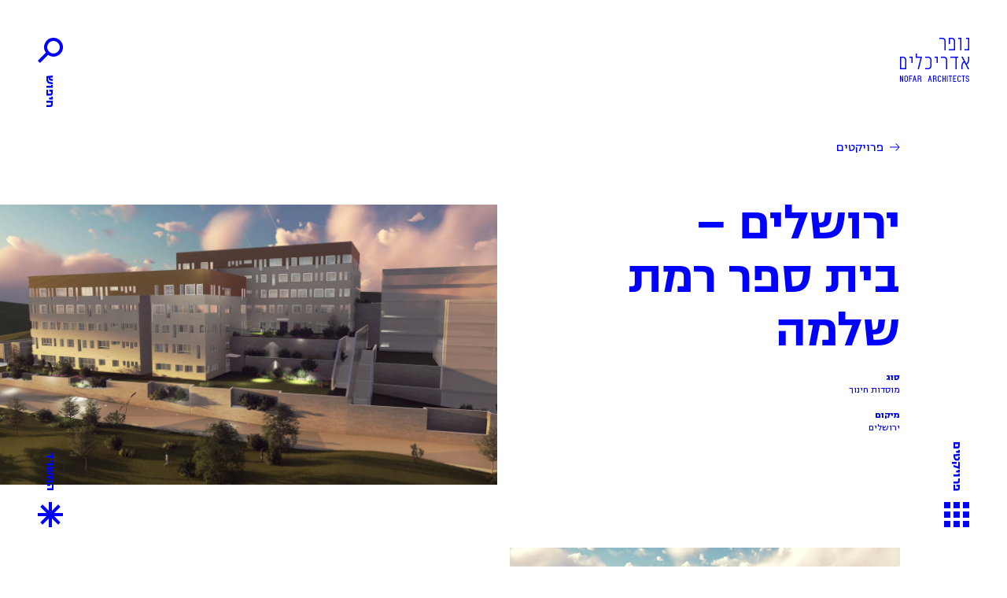

--- FILE ---
content_type: text/html; charset=UTF-8
request_url: https://nofararchitects.com/projects/1444/
body_size: 10672
content:
<!DOCTYPE html>
<html>
	<head>
		<title>
			ירושלים &#8211; בית ספר רמת שלמה | נופר אדריכלים | Nofar Architects		</title>
		<meta charset="utf-8">
		<meta name="viewport" content="width=device-width, initial-scale=1.0, maximum-scale=1, user-scalable=1">
				<!-- Facebook Pixel Code -->
		<script>
		!function(f,b,e,v,n,t,s)
		{if(f.fbq)return;n=f.fbq=function(){n.callMethod?
		n.callMethod.apply(n,arguments):n.queue.push(arguments)};
		if(!f._fbq)f._fbq=n;n.push=n;n.loaded=!0;n.version='2.0';
		n.queue=[];t=b.createElement(e);t.async=!0;
		t.src=v;s=b.getElementsByTagName(e)[0];
		s.parentNode.insertBefore(t,s)}(window, document,'script',
		'https://connect.facebook.net/en_US/fbevents.js');
		fbq('init', '1615793872090375');
		fbq('track', 'PageView');
		</script>
		<noscript><img height="1" width="1" style="display:none"
		src="https://www.facebook.com/tr?id=1615793872090375&ev=PageView&noscript=1"
		/></noscript>
		<!-- End Facebook Pixel Code -->
		<meta name='robots' content='max-image-preview:large' />
<link rel="alternate" title="oEmbed (JSON)" type="application/json+oembed" href="https://nofararchitects.com/wp-json/oembed/1.0/embed?url=https%3A%2F%2Fnofararchitects.com%2Fprojects%2F1444%2F" />
<link rel="alternate" title="oEmbed (XML)" type="text/xml+oembed" href="https://nofararchitects.com/wp-json/oembed/1.0/embed?url=https%3A%2F%2Fnofararchitects.com%2Fprojects%2F1444%2F&#038;format=xml" />
<style id='wp-img-auto-sizes-contain-inline-css' type='text/css'>
img:is([sizes=auto i],[sizes^="auto," i]){contain-intrinsic-size:3000px 1500px}
/*# sourceURL=wp-img-auto-sizes-contain-inline-css */
</style>
<style id='wp-emoji-styles-inline-css' type='text/css'>

	img.wp-smiley, img.emoji {
		display: inline !important;
		border: none !important;
		box-shadow: none !important;
		height: 1em !important;
		width: 1em !important;
		margin: 0 0.07em !important;
		vertical-align: -0.1em !important;
		background: none !important;
		padding: 0 !important;
	}
/*# sourceURL=wp-emoji-styles-inline-css */
</style>
<style id='wp-block-library-inline-css' type='text/css'>
:root{--wp-block-synced-color:#7a00df;--wp-block-synced-color--rgb:122,0,223;--wp-bound-block-color:var(--wp-block-synced-color);--wp-editor-canvas-background:#ddd;--wp-admin-theme-color:#007cba;--wp-admin-theme-color--rgb:0,124,186;--wp-admin-theme-color-darker-10:#006ba1;--wp-admin-theme-color-darker-10--rgb:0,107,160.5;--wp-admin-theme-color-darker-20:#005a87;--wp-admin-theme-color-darker-20--rgb:0,90,135;--wp-admin-border-width-focus:2px}@media (min-resolution:192dpi){:root{--wp-admin-border-width-focus:1.5px}}.wp-element-button{cursor:pointer}:root .has-very-light-gray-background-color{background-color:#eee}:root .has-very-dark-gray-background-color{background-color:#313131}:root .has-very-light-gray-color{color:#eee}:root .has-very-dark-gray-color{color:#313131}:root .has-vivid-green-cyan-to-vivid-cyan-blue-gradient-background{background:linear-gradient(135deg,#00d084,#0693e3)}:root .has-purple-crush-gradient-background{background:linear-gradient(135deg,#34e2e4,#4721fb 50%,#ab1dfe)}:root .has-hazy-dawn-gradient-background{background:linear-gradient(135deg,#faaca8,#dad0ec)}:root .has-subdued-olive-gradient-background{background:linear-gradient(135deg,#fafae1,#67a671)}:root .has-atomic-cream-gradient-background{background:linear-gradient(135deg,#fdd79a,#004a59)}:root .has-nightshade-gradient-background{background:linear-gradient(135deg,#330968,#31cdcf)}:root .has-midnight-gradient-background{background:linear-gradient(135deg,#020381,#2874fc)}:root{--wp--preset--font-size--normal:16px;--wp--preset--font-size--huge:42px}.has-regular-font-size{font-size:1em}.has-larger-font-size{font-size:2.625em}.has-normal-font-size{font-size:var(--wp--preset--font-size--normal)}.has-huge-font-size{font-size:var(--wp--preset--font-size--huge)}.has-text-align-center{text-align:center}.has-text-align-left{text-align:left}.has-text-align-right{text-align:right}.has-fit-text{white-space:nowrap!important}#end-resizable-editor-section{display:none}.aligncenter{clear:both}.items-justified-left{justify-content:flex-start}.items-justified-center{justify-content:center}.items-justified-right{justify-content:flex-end}.items-justified-space-between{justify-content:space-between}.screen-reader-text{border:0;clip-path:inset(50%);height:1px;margin:-1px;overflow:hidden;padding:0;position:absolute;width:1px;word-wrap:normal!important}.screen-reader-text:focus{background-color:#ddd;clip-path:none;color:#444;display:block;font-size:1em;height:auto;left:5px;line-height:normal;padding:15px 23px 14px;text-decoration:none;top:5px;width:auto;z-index:100000}html :where(.has-border-color){border-style:solid}html :where([style*=border-top-color]){border-top-style:solid}html :where([style*=border-right-color]){border-right-style:solid}html :where([style*=border-bottom-color]){border-bottom-style:solid}html :where([style*=border-left-color]){border-left-style:solid}html :where([style*=border-width]){border-style:solid}html :where([style*=border-top-width]){border-top-style:solid}html :where([style*=border-right-width]){border-right-style:solid}html :where([style*=border-bottom-width]){border-bottom-style:solid}html :where([style*=border-left-width]){border-left-style:solid}html :where(img[class*=wp-image-]){height:auto;max-width:100%}:where(figure){margin:0 0 1em}html :where(.is-position-sticky){--wp-admin--admin-bar--position-offset:var(--wp-admin--admin-bar--height,0px)}@media screen and (max-width:600px){html :where(.is-position-sticky){--wp-admin--admin-bar--position-offset:0px}}

/*# sourceURL=wp-block-library-inline-css */
</style><style id='global-styles-inline-css' type='text/css'>
:root{--wp--preset--aspect-ratio--square: 1;--wp--preset--aspect-ratio--4-3: 4/3;--wp--preset--aspect-ratio--3-4: 3/4;--wp--preset--aspect-ratio--3-2: 3/2;--wp--preset--aspect-ratio--2-3: 2/3;--wp--preset--aspect-ratio--16-9: 16/9;--wp--preset--aspect-ratio--9-16: 9/16;--wp--preset--color--black: #000000;--wp--preset--color--cyan-bluish-gray: #abb8c3;--wp--preset--color--white: #ffffff;--wp--preset--color--pale-pink: #f78da7;--wp--preset--color--vivid-red: #cf2e2e;--wp--preset--color--luminous-vivid-orange: #ff6900;--wp--preset--color--luminous-vivid-amber: #fcb900;--wp--preset--color--light-green-cyan: #7bdcb5;--wp--preset--color--vivid-green-cyan: #00d084;--wp--preset--color--pale-cyan-blue: #8ed1fc;--wp--preset--color--vivid-cyan-blue: #0693e3;--wp--preset--color--vivid-purple: #9b51e0;--wp--preset--gradient--vivid-cyan-blue-to-vivid-purple: linear-gradient(135deg,rgb(6,147,227) 0%,rgb(155,81,224) 100%);--wp--preset--gradient--light-green-cyan-to-vivid-green-cyan: linear-gradient(135deg,rgb(122,220,180) 0%,rgb(0,208,130) 100%);--wp--preset--gradient--luminous-vivid-amber-to-luminous-vivid-orange: linear-gradient(135deg,rgb(252,185,0) 0%,rgb(255,105,0) 100%);--wp--preset--gradient--luminous-vivid-orange-to-vivid-red: linear-gradient(135deg,rgb(255,105,0) 0%,rgb(207,46,46) 100%);--wp--preset--gradient--very-light-gray-to-cyan-bluish-gray: linear-gradient(135deg,rgb(238,238,238) 0%,rgb(169,184,195) 100%);--wp--preset--gradient--cool-to-warm-spectrum: linear-gradient(135deg,rgb(74,234,220) 0%,rgb(151,120,209) 20%,rgb(207,42,186) 40%,rgb(238,44,130) 60%,rgb(251,105,98) 80%,rgb(254,248,76) 100%);--wp--preset--gradient--blush-light-purple: linear-gradient(135deg,rgb(255,206,236) 0%,rgb(152,150,240) 100%);--wp--preset--gradient--blush-bordeaux: linear-gradient(135deg,rgb(254,205,165) 0%,rgb(254,45,45) 50%,rgb(107,0,62) 100%);--wp--preset--gradient--luminous-dusk: linear-gradient(135deg,rgb(255,203,112) 0%,rgb(199,81,192) 50%,rgb(65,88,208) 100%);--wp--preset--gradient--pale-ocean: linear-gradient(135deg,rgb(255,245,203) 0%,rgb(182,227,212) 50%,rgb(51,167,181) 100%);--wp--preset--gradient--electric-grass: linear-gradient(135deg,rgb(202,248,128) 0%,rgb(113,206,126) 100%);--wp--preset--gradient--midnight: linear-gradient(135deg,rgb(2,3,129) 0%,rgb(40,116,252) 100%);--wp--preset--font-size--small: 13px;--wp--preset--font-size--medium: 20px;--wp--preset--font-size--large: 36px;--wp--preset--font-size--x-large: 42px;--wp--preset--spacing--20: 0.44rem;--wp--preset--spacing--30: 0.67rem;--wp--preset--spacing--40: 1rem;--wp--preset--spacing--50: 1.5rem;--wp--preset--spacing--60: 2.25rem;--wp--preset--spacing--70: 3.38rem;--wp--preset--spacing--80: 5.06rem;--wp--preset--shadow--natural: 6px 6px 9px rgba(0, 0, 0, 0.2);--wp--preset--shadow--deep: 12px 12px 50px rgba(0, 0, 0, 0.4);--wp--preset--shadow--sharp: 6px 6px 0px rgba(0, 0, 0, 0.2);--wp--preset--shadow--outlined: 6px 6px 0px -3px rgb(255, 255, 255), 6px 6px rgb(0, 0, 0);--wp--preset--shadow--crisp: 6px 6px 0px rgb(0, 0, 0);}:where(.is-layout-flex){gap: 0.5em;}:where(.is-layout-grid){gap: 0.5em;}body .is-layout-flex{display: flex;}.is-layout-flex{flex-wrap: wrap;align-items: center;}.is-layout-flex > :is(*, div){margin: 0;}body .is-layout-grid{display: grid;}.is-layout-grid > :is(*, div){margin: 0;}:where(.wp-block-columns.is-layout-flex){gap: 2em;}:where(.wp-block-columns.is-layout-grid){gap: 2em;}:where(.wp-block-post-template.is-layout-flex){gap: 1.25em;}:where(.wp-block-post-template.is-layout-grid){gap: 1.25em;}.has-black-color{color: var(--wp--preset--color--black) !important;}.has-cyan-bluish-gray-color{color: var(--wp--preset--color--cyan-bluish-gray) !important;}.has-white-color{color: var(--wp--preset--color--white) !important;}.has-pale-pink-color{color: var(--wp--preset--color--pale-pink) !important;}.has-vivid-red-color{color: var(--wp--preset--color--vivid-red) !important;}.has-luminous-vivid-orange-color{color: var(--wp--preset--color--luminous-vivid-orange) !important;}.has-luminous-vivid-amber-color{color: var(--wp--preset--color--luminous-vivid-amber) !important;}.has-light-green-cyan-color{color: var(--wp--preset--color--light-green-cyan) !important;}.has-vivid-green-cyan-color{color: var(--wp--preset--color--vivid-green-cyan) !important;}.has-pale-cyan-blue-color{color: var(--wp--preset--color--pale-cyan-blue) !important;}.has-vivid-cyan-blue-color{color: var(--wp--preset--color--vivid-cyan-blue) !important;}.has-vivid-purple-color{color: var(--wp--preset--color--vivid-purple) !important;}.has-black-background-color{background-color: var(--wp--preset--color--black) !important;}.has-cyan-bluish-gray-background-color{background-color: var(--wp--preset--color--cyan-bluish-gray) !important;}.has-white-background-color{background-color: var(--wp--preset--color--white) !important;}.has-pale-pink-background-color{background-color: var(--wp--preset--color--pale-pink) !important;}.has-vivid-red-background-color{background-color: var(--wp--preset--color--vivid-red) !important;}.has-luminous-vivid-orange-background-color{background-color: var(--wp--preset--color--luminous-vivid-orange) !important;}.has-luminous-vivid-amber-background-color{background-color: var(--wp--preset--color--luminous-vivid-amber) !important;}.has-light-green-cyan-background-color{background-color: var(--wp--preset--color--light-green-cyan) !important;}.has-vivid-green-cyan-background-color{background-color: var(--wp--preset--color--vivid-green-cyan) !important;}.has-pale-cyan-blue-background-color{background-color: var(--wp--preset--color--pale-cyan-blue) !important;}.has-vivid-cyan-blue-background-color{background-color: var(--wp--preset--color--vivid-cyan-blue) !important;}.has-vivid-purple-background-color{background-color: var(--wp--preset--color--vivid-purple) !important;}.has-black-border-color{border-color: var(--wp--preset--color--black) !important;}.has-cyan-bluish-gray-border-color{border-color: var(--wp--preset--color--cyan-bluish-gray) !important;}.has-white-border-color{border-color: var(--wp--preset--color--white) !important;}.has-pale-pink-border-color{border-color: var(--wp--preset--color--pale-pink) !important;}.has-vivid-red-border-color{border-color: var(--wp--preset--color--vivid-red) !important;}.has-luminous-vivid-orange-border-color{border-color: var(--wp--preset--color--luminous-vivid-orange) !important;}.has-luminous-vivid-amber-border-color{border-color: var(--wp--preset--color--luminous-vivid-amber) !important;}.has-light-green-cyan-border-color{border-color: var(--wp--preset--color--light-green-cyan) !important;}.has-vivid-green-cyan-border-color{border-color: var(--wp--preset--color--vivid-green-cyan) !important;}.has-pale-cyan-blue-border-color{border-color: var(--wp--preset--color--pale-cyan-blue) !important;}.has-vivid-cyan-blue-border-color{border-color: var(--wp--preset--color--vivid-cyan-blue) !important;}.has-vivid-purple-border-color{border-color: var(--wp--preset--color--vivid-purple) !important;}.has-vivid-cyan-blue-to-vivid-purple-gradient-background{background: var(--wp--preset--gradient--vivid-cyan-blue-to-vivid-purple) !important;}.has-light-green-cyan-to-vivid-green-cyan-gradient-background{background: var(--wp--preset--gradient--light-green-cyan-to-vivid-green-cyan) !important;}.has-luminous-vivid-amber-to-luminous-vivid-orange-gradient-background{background: var(--wp--preset--gradient--luminous-vivid-amber-to-luminous-vivid-orange) !important;}.has-luminous-vivid-orange-to-vivid-red-gradient-background{background: var(--wp--preset--gradient--luminous-vivid-orange-to-vivid-red) !important;}.has-very-light-gray-to-cyan-bluish-gray-gradient-background{background: var(--wp--preset--gradient--very-light-gray-to-cyan-bluish-gray) !important;}.has-cool-to-warm-spectrum-gradient-background{background: var(--wp--preset--gradient--cool-to-warm-spectrum) !important;}.has-blush-light-purple-gradient-background{background: var(--wp--preset--gradient--blush-light-purple) !important;}.has-blush-bordeaux-gradient-background{background: var(--wp--preset--gradient--blush-bordeaux) !important;}.has-luminous-dusk-gradient-background{background: var(--wp--preset--gradient--luminous-dusk) !important;}.has-pale-ocean-gradient-background{background: var(--wp--preset--gradient--pale-ocean) !important;}.has-electric-grass-gradient-background{background: var(--wp--preset--gradient--electric-grass) !important;}.has-midnight-gradient-background{background: var(--wp--preset--gradient--midnight) !important;}.has-small-font-size{font-size: var(--wp--preset--font-size--small) !important;}.has-medium-font-size{font-size: var(--wp--preset--font-size--medium) !important;}.has-large-font-size{font-size: var(--wp--preset--font-size--large) !important;}.has-x-large-font-size{font-size: var(--wp--preset--font-size--x-large) !important;}
/*# sourceURL=global-styles-inline-css */
</style>

<style id='classic-theme-styles-inline-css' type='text/css'>
/*! This file is auto-generated */
.wp-block-button__link{color:#fff;background-color:#32373c;border-radius:9999px;box-shadow:none;text-decoration:none;padding:calc(.667em + 2px) calc(1.333em + 2px);font-size:1.125em}.wp-block-file__button{background:#32373c;color:#fff;text-decoration:none}
/*# sourceURL=/wp-includes/css/classic-themes.min.css */
</style>
<link rel='stylesheet' id='contact-form-7-css' href='https://nofararchitects.com/wp-content/plugins/contact-form-7/includes/css/styles.css?ver=6.1' type='text/css' media='all' />
<link rel='stylesheet' id='contact-form-7-rtl-css' href='https://nofararchitects.com/wp-content/plugins/contact-form-7/includes/css/styles-rtl.css?ver=6.1' type='text/css' media='all' />
<link rel='stylesheet' id='main-css' href='https://nofararchitects.com/wp-content/themes/nofar/style.css?ver=4.8' type='text/css' media='all' />
<script type="text/javascript" src="https://nofararchitects.com/wp-includes/js/jquery/jquery.min.js?ver=3.7.1" id="jquery-core-js"></script>
<script type="text/javascript" src="https://nofararchitects.com/wp-includes/js/jquery/jquery-migrate.min.js?ver=3.4.1" id="jquery-migrate-js"></script>
<link rel="https://api.w.org/" href="https://nofararchitects.com/wp-json/" /><link rel="EditURI" type="application/rsd+xml" title="RSD" href="https://nofararchitects.com/xmlrpc.php?rsd" />
<meta name="generator" content="WordPress 6.9" />
<link rel="canonical" href="https://nofararchitects.com/projects/1444/" />
<link rel='shortlink' href='https://nofararchitects.com/?p=1444' />
<link rel="icon" href="https://nofararchitects.com/wp-content/uploads/2021/05/cropped-nofar-fav-new-32x32.jpg" sizes="32x32" />
<link rel="icon" href="https://nofararchitects.com/wp-content/uploads/2021/05/cropped-nofar-fav-new-192x192.jpg" sizes="192x192" />
<link rel="apple-touch-icon" href="https://nofararchitects.com/wp-content/uploads/2021/05/cropped-nofar-fav-new-180x180.jpg" />
<meta name="msapplication-TileImage" content="https://nofararchitects.com/wp-content/uploads/2021/05/cropped-nofar-fav-new-270x270.jpg" />
	</head>
	<body>

	<div id="helper" data-url="https://nofararchitects.com"></div>

	<!-- grid -->

			
	<!-- header -->

	<a href="https://nofararchitects.com/">
    <div class="logo small" id="">
        <img src="https://nofararchitects.com/wp-content/themes/nofar/images/logo-medium.svg" alt="לוגו נופר אדריכלים">
    </div>
</a>

<a href="https://nofararchitects.com/projects/">
    <div class="icon-projects" id="icon-projects">
        <span class="text">פרויקטים</span>
        <!-- <img src="https://nofararchitects.com/wp-content/themes/nofar/images/icon-projects.svg" alt="כפתור פרויקטים"> -->
        <svg x="0px" y="0px" viewBox="0 0 32 32" style="enable-background:new 0 0 32 32;" xml:space="preserve">
            <path d="M0,32h8v-8H0V32z M12,32h8v-8h-8V32z M24,32h8v-8h-8V32z M0,20h8v-8H0V20z M12,20h8v-8h-8V20z M24,20h8v-8h-8
            V20z M0,8h8V0H0V8z M12,8h8V0h-8V8z M24,8h8V0h-8V8z"/>
        </svg>
    </div>
</a>

<a href="https://nofararchitects.com/about/">
    <div class="icon-office" id="icon-office">
        <span class="text">המשרד</span>
        <!-- <img src="https://nofararchitects.com/wp-content/themes/nofar/images/icon-office.svg" alt="כפתור המשרד"> -->
        <svg x="0px" y="0px" viewBox="0 0 32 32" style="enable-background:new 0 0 32 32;" xml:space="preserve">
            <polygon class="st0" points="14,0 14,11.2 6.1,3.3 3.3,6.1 11.2,14 0,14 0,18 11.2,18 3.3,25.9 6.1,28.7 14,20.8 14,32 18,32 
            18,20.8 25.9,28.7 28.7,25.9 20.8,18 32,18 32,14 20.8,14 28.7,6.1 25.9,3.3 18,11.2 18,0 "/>
        </svg>
    </div>
</a>

<div class="icon-search open-search" id="icon-search">
    <span class="text">חיפוש</span>
    <img src="https://nofararchitects.com/wp-content/themes/nofar/images/icon-search.svg" alt="כפתור חיפוש">
</div>

<div class="icon-menu open-menu" id="icon-menu">
    <img src="https://nofararchitects.com/wp-content/themes/nofar/images/icon-menu.svg" alt="פתיחת תפריט">
</div>
	<!-- menu -->

	<div class="m-menu" id="m-menu">    
    <a href="https://nofararchitects.com/">
        <img class="m-logo" src="https://nofararchitects.com/wp-content/themes/nofar/images/logo-medium-white.svg" alt="לוגו תפריט">
    </a>
    <img class="close-menu" src="https://nofararchitects.com/wp-content/themes/nofar/images/icon-close-menu.svg" alt="סגירת תפריט">
    <ul class="items">
        <li>
            <a href="https://nofararchitects.com/projects/">
                פרויקטים
            </a>
        </li>
        <li>
            <a href="https://nofararchitects.com/about/">
                אודות
            </a>
        </li>
        <li>
            <a href="https://nofararchitects.com/essays/">
                מאמרים
            </a>
        </li>
        <li>
            <a href="https://nofararchitects.com/articles/">
                כתבות
            </a>
        </li>
        <li>
            <a href="https://nofararchitects.com/awards/">
                פרסים ותחרויות
            </a>
        </li>
        <li>
            <a href="https://nofararchitects.com/contact/">
                צור קשר
            </a>
        </li>
    </ul>
</div>
	<!-- enlarge -->

	<div class="enlarge" id="enlarge">
		<div class="x-button close-enlarge">
			<img src="https://nofararchitects.com/wp-content/themes/nofar/images/icon-x.svg" alt="סגירה">
		</div>
		<div class="inner-wrapper">
			<div class="image" id="enlarge-image"></div>
			<div class="iframe-wrapper">    
				<iframe src="" id="enlarge-iframe"></iframe>
			</div>
		</div>
		<div class="caption">
			<p class="small">
				<strong id="enlarge-description"></strong>
				<span id="enlarge-caption"></span>
			</p>
		</div>
	</div>

	<!-- search -->

	<div class="search-wrapper" id="search-wrapper">
		<img class="close-search" src="https://nofararchitects.com/wp-content/themes/nofar/images/icon-x-search.svg" alt="סגירה">
		<form class="search-form" id="search-form">
            <input id="search-form-input" autofocus>
			<div class="lds-ring" id="search-loader"><div></div><div></div><div></div><div></div></div>
        </form>
	</div>
	
	<div class="container" id="container" data-page="project">
		<div class="main-wrapper" id="main-wrapper">
							
    
    <div class="project-wrapper">
        <div class="content-wrapper">
            <div class="hero">
                <div class="on-right">
                    <a href="https://nofararchitects.com/projects/">
                        <p class="small back">
                            <img src="https://nofararchitects.com/wp-content/themes/nofar/images/icon-back.svg" alt="חזרה לפרויקטים">
                            פרויקטים
                        </p>
                    </a>
                    <h1><strong>ירושלים &#8211; בית ספר רמת שלמה</strong></h1>
                    <div class="info">
                                                                            <p>
                                <strong>סוג</strong>
                                                                    <br>
                                    <a class="hover-line" href="https://nofararchitects.com/projects/?pt=20">
                                        מוסדות חינוך                                    </a>
                                                            </p>
                                                                            <p>
                                <strong>מיקום</strong>
                                <br>
                                <a class="hover-line" href="https://nofararchitects.com/projects/?pl=17">
                                    ירושלים                                </a>
                            </p>
                                                                                                                    </div>
                </div>
                <div class="on-left">
                    <div class="img-wrapper open-image-vid" data-type="image" data-image="https://nofararchitects.com/wp-content/uploads/2022/06/1_8-Photo-scaled.b197b0.webp" data-caption=" ">
                        <img src="https://nofararchitects.com/wp-content/uploads/2022/06/1_8-Photo-scaled.b197b0.webp" alt="">
                                            </div>
                    <div class="info">
                        <div class="toggle">
                            מידע
                            <div class="plus">
                                <div class="line one"></div>
                                <div class="line two"></div>
                            </div>
                        </div>
                        <div class="inner">
                                                            <p>
                                    <strong>סוג</strong>
                                                                            <br>
                                        <a class="hover-line" href="https://nofararchitects.com/projects/?pt=20">
                                            מוסדות חינוך                                        </a>
                                                                    </p>
                                                                                        <p>
                                    <strong>מיקום</strong>
                                    <br>
                                    ירושלים                                </p>
                                                                                                                                        </div>
                    </div>
                </div>
            </div>
            <div class="cols">
                <div class="on-right">
                                                                        <div class="img-wrapper   open-image-vid" data-type="image" data-image="https://nofararchitects.com/wp-content/uploads/2022/06/3_1-Photo-scaled.b197b0.webp" data-caption="">
                                                                    <img src="https://nofararchitects.com/wp-content/uploads/2022/06/3_1-Photo-scaled.b197b0.webp" alt="">
                                                                                                </div>
                                                    <div class="img-wrapper   open-image-vid" data-type="image" data-image="https://nofararchitects.com/wp-content/uploads/2022/06/1_8-Photo-scaled.b197b0.webp" data-caption="">
                                                                    <img src="https://nofararchitects.com/wp-content/uploads/2022/06/1_8-Photo-scaled.b197b0.webp" alt="">
                                                                                                </div>
                                                    <div class="img-wrapper   open-image-vid" data-type="image" data-image="https://nofararchitects.com/wp-content/uploads/2022/06/1_6-Photo-scaled.b197b0.webp" data-caption="">
                                                                    <img src="https://nofararchitects.com/wp-content/uploads/2022/06/1_6-Photo-scaled.b197b0.webp" alt="">
                                                                                                </div>
                                                    <div class="img-wrapper   open-image-vid" data-type="image" data-image="https://nofararchitects.com/wp-content/uploads/2022/06/3_2-Photo-scaled.b197b0.webp" data-caption="">
                                                                    <img src="https://nofararchitects.com/wp-content/uploads/2022/06/3_2-Photo-scaled.b197b0.webp" alt="">
                                                                                                </div>
                                                    <div class="img-wrapper   open-image-vid" data-type="image" data-image="" data-caption="">
                                                                    <img src="" alt="">
                                                                                                </div>
                                                    <div class="img-wrapper   open-image-vid" data-type="image" data-image="" data-caption="">
                                                                    <img src="" alt="">
                                                                                                </div>
                                                            </div>
                <div class="on-left">
                                        <div class="divider"></div>
                                            <div class="sketches">
                                                            <div class="img-wrapper open-image-vid" data-type="image" data-image="https://nofararchitects.com/wp-content/uploads/2022/06/חזית-דרומית-2-scaled.b197b0.webp" data-caption="">
                                    <img src="https://nofararchitects.com/wp-content/uploads/2022/06/חזית-דרומית-2-scaled.b197b0.webp" alt="">
                                                                    </div>
                                                            <div class="img-wrapper open-image-vid" data-type="image" data-image="https://nofararchitects.com/wp-content/uploads/2022/06/חזית-מערבית-scaled.b197b0.webp" data-caption="">
                                    <img src="https://nofararchitects.com/wp-content/uploads/2022/06/חזית-מערבית-scaled.b197b0.webp" alt="">
                                                                    </div>
                                                    </div>
                                                        </div>
            </div>
        </div>
    </div>
    <div class="next-prev">
        <div class="content-wrapper">
            <div class="on-right">
                                                    <h3><strong><a href="https://nofararchitects.com/projects/1385/" rel="next"><img src="https://nofararchitects.com/wp-content/themes/nofar/images/icon-prev.svg" alt=""> פרויקט קודם</a></strong></h3>
                            </div>
            <div class="on-left">
                                                    <h3><strong><a href="https://nofararchitects.com/projects/1454/" rel="next">פרויקט הבא <img src="https://nofararchitects.com/wp-content/themes/nofar/images/icon-next.svg" alt=""></a></strong></h3>
                            </div>
        </div>
    </div>
            <div class="related">
            <div class="content-wrapper">
                <h3><strong>פרויקטים נוספים</strong></h3>
                <div class="related-grid" id="related-grid">
                                                                                                                        <div class="item type-project size-small ">
                                <a href="https://nofararchitects.com/projects/2505/">
                                    <div class="image-wrapper">
                                        <div class="inner">
                                            <div class="image bg" style="background: url(https://nofararchitects.com/wp-content/uploads/2025/07/2025-05-19-09-52-04-Architectural-Visualization-Brief-–-School-and-Municipal-Community-Center-Jerusalem_The-visualizati.jpg)"></div>
                                                                                            <div class="status process">
                                                    <div class="icon-wrapper">
                                                        <img src="https://nofararchitects.com/wp-content/themes/nofar/images/icon-process.svg" alt="פרויקט בתהליך">
                                                    </div>
                                                    <div class="text">
                                                        בתהליך
                                                    </div>
                                                </div>
                                                                                    </div>
                                    </div>
                                    <div class="desc">
                                        <p class="lh-16">
                                            <strong>גבעת המטוס</strong>
                                            <br>
                                            ירושלים                                        </p>
                                    </div>
                                </a>
                            </div>
                                                                                <div class="item type-project size-small ">
                                <a href="https://nofararchitects.com/projects/2394/">
                                    <div class="image-wrapper">
                                        <div class="inner">
                                            <div class="image bg" style="background: url(https://nofararchitects.com/wp-content/uploads/2025/03/R_7-Photo-scaled.jpg)"></div>
                                                                                            <div class="status process">
                                                    <div class="icon-wrapper">
                                                        <img src="https://nofararchitects.com/wp-content/themes/nofar/images/icon-process.svg" alt="פרויקט בתהליך">
                                                    </div>
                                                    <div class="text">
                                                        בתהליך
                                                    </div>
                                                </div>
                                                                                    </div>
                                    </div>
                                    <div class="desc">
                                        <p class="lh-16">
                                            <strong>בית ספר יסודי יחידני</strong>
                                            <br>
                                            נהריה                                        </p>
                                    </div>
                                </a>
                            </div>
                                                                                <div class="item type-project size-small vertical">
                                <a href="https://nofararchitects.com/projects/2364/">
                                    <div class="image-wrapper">
                                        <div class="inner">
                                            <div class="image bg" style="background: url(https://nofararchitects.com/wp-content/uploads/2025/01/2-copy.jpg)"></div>
                                                                                            <div class="status new">
                                                    <div class="icon-wrapper">
                                                        <img src="https://nofararchitects.com/wp-content/themes/nofar/images/icon-new.svg" alt="פרויקט חדש">
                                                    </div>
                                                    <div class="text">
                                                        חדש
                                                    </div>
                                                </div>
                                                                                    </div>
                                    </div>
                                    <div class="desc">
                                        <p class="lh-16">
                                            <strong>מרכז חקר אנרגיה, הצעה</strong>
                                            <br>
                                            בר אילן                                        </p>
                                    </div>
                                </a>
                            </div>
                                                                                <div class="item type-project size-small ">
                                <a href="https://nofararchitects.com/projects/2268/">
                                    <div class="image-wrapper">
                                        <div class="inner">
                                            <div class="image bg" style="background: url(https://nofararchitects.com/wp-content/uploads/2024/09/DJI_0276.jpg)"></div>
                                                                                            <div class="status new">
                                                    <div class="icon-wrapper">
                                                        <img src="https://nofararchitects.com/wp-content/themes/nofar/images/icon-new.svg" alt="פרויקט חדש">
                                                    </div>
                                                    <div class="text">
                                                        חדש
                                                    </div>
                                                </div>
                                                                                    </div>
                                    </div>
                                    <div class="desc">
                                        <p class="lh-16">
                                            <strong>מקיף פביליוני- גימנסיה נבון</strong>
                                            <br>
                                            חולון                                        </p>
                                    </div>
                                </a>
                            </div>
                                                                                <div class="item type-project size-small ">
                                <a href="https://nofararchitects.com/projects/2246/">
                                    <div class="image-wrapper">
                                        <div class="inner">
                                            <div class="image bg" style="background: url(https://nofararchitects.com/wp-content/uploads/2024/09/DJI_0200.jpg)"></div>
                                                                                            <div class="status new">
                                                    <div class="icon-wrapper">
                                                        <img src="https://nofararchitects.com/wp-content/themes/nofar/images/icon-new.svg" alt="פרויקט חדש">
                                                    </div>
                                                    <div class="text">
                                                        חדש
                                                    </div>
                                                </div>
                                                                                    </div>
                                    </div>
                                    <div class="desc">
                                        <p class="lh-16">
                                            <strong>פדגוגיה מודולרית</strong>
                                            <br>
                                            גן יבנה                                        </p>
                                    </div>
                                </a>
                            </div>
                                                                                <div class="item type-project size-small ">
                                <a href="https://nofararchitects.com/projects/2118/">
                                    <div class="image-wrapper">
                                        <div class="inner">
                                            <div class="image bg" style="background: url(https://nofararchitects.com/wp-content/uploads/2024/07/rendered_image_clean_white_gray-2.jpg)"></div>
                                                                                            <div class="status new">
                                                    <div class="icon-wrapper">
                                                        <img src="https://nofararchitects.com/wp-content/themes/nofar/images/icon-new.svg" alt="פרויקט חדש">
                                                    </div>
                                                    <div class="text">
                                                        חדש
                                                    </div>
                                                </div>
                                                                                    </div>
                                    </div>
                                    <div class="desc">
                                        <p class="lh-16">
                                            <strong>בית ספר מקיף לאמנויות</strong>
                                            <br>
                                            אילת                                        </p>
                                    </div>
                                </a>
                            </div>
                                                                                <div class="item type-project size-small ">
                                <a href="https://nofararchitects.com/projects/2070/">
                                    <div class="image-wrapper">
                                        <div class="inner">
                                            <div class="image bg" style="background: url(https://nofararchitects.com/wp-content/uploads/2024/07/R_3-Photo-scaled.jpg)"></div>
                                                                                    </div>
                                    </div>
                                    <div class="desc">
                                        <p class="lh-16">
                                            <strong>בית ספר מקיף</strong>
                                            <br>
                                            עפולה                                        </p>
                                    </div>
                                </a>
                            </div>
                                                                                <div class="item type-project size-small ">
                                <a href="https://nofararchitects.com/projects/1771/">
                                    <div class="image-wrapper">
                                        <div class="inner">
                                            <div class="image bg" style="background: url(https://nofararchitects.com/wp-content/uploads/2023/10/a9-copy.jpg)"></div>
                                                                                            <div class="status new">
                                                    <div class="icon-wrapper">
                                                        <img src="https://nofararchitects.com/wp-content/themes/nofar/images/icon-new.svg" alt="פרויקט חדש">
                                                    </div>
                                                    <div class="text">
                                                        חדש
                                                    </div>
                                                </div>
                                                                                    </div>
                                    </div>
                                    <div class="desc">
                                        <p class="lh-16">
                                            <strong>מכללת אחוה– בנין פסיכולוגיה</strong>
                                            <br>
                                            אחוה                                        </p>
                                    </div>
                                </a>
                            </div>
                                                                                <div class="item type-project size-small ">
                                <a href="https://nofararchitects.com/projects/1682/">
                                    <div class="image-wrapper">
                                        <div class="inner">
                                            <div class="image bg" style="background: url(https://nofararchitects.com/wp-content/uploads/2023/05/5-scaled.jpg)"></div>
                                                                                            <div class="status new">
                                                    <div class="icon-wrapper">
                                                        <img src="https://nofararchitects.com/wp-content/themes/nofar/images/icon-new.svg" alt="פרויקט חדש">
                                                    </div>
                                                    <div class="text">
                                                        חדש
                                                    </div>
                                                </div>
                                                                                    </div>
                                    </div>
                                    <div class="desc">
                                        <p class="lh-16">
                                            <strong>רמלה בנציון- בית ספר</strong>
                                            <br>
                                            רמלה                                        </p>
                                    </div>
                                </a>
                            </div>
                                                                                <div class="item type-project size-small ">
                                <a href="https://nofararchitects.com/projects/1669/">
                                    <div class="image-wrapper">
                                        <div class="inner">
                                            <div class="image bg" style="background: url(https://nofararchitects.com/wp-content/uploads/2023/05/7.jpg)"></div>
                                                                                            <div class="status new">
                                                    <div class="icon-wrapper">
                                                        <img src="https://nofararchitects.com/wp-content/themes/nofar/images/icon-new.svg" alt="פרויקט חדש">
                                                    </div>
                                                    <div class="text">
                                                        חדש
                                                    </div>
                                                </div>
                                                                                    </div>
                                    </div>
                                    <div class="desc">
                                        <p class="lh-16">
                                            <strong>בית ספר מקיף ומדרשה ניצן</strong>
                                            <br>
                                            חוף אשקלון                                        </p>
                                    </div>
                                </a>
                            </div>
                                                            </div>
            </div>
        </div>
    
					</div>
		<div class="search-results" id="search-results">
			<div class="content-wrapper">
			<h2><strong id="search-results-title"></strong></h2>
			<p class="count" id="results-count"></p>
			<div class="grid" id="search-grid"></div>
		</div>
	</div>

		
	<div class="footer-go-up-wrapper">
		<img class="footer-go-up" id="footer" src="https://nofararchitects.com/wp-content/themes/nofar/images/icon-arrow-up-footer.svg" alt="חזרה למעלה">
	</div>
	<footer>
		<div class="content-wrapper" id="footer-content">
			<div class="cols">
				<div class="col first">
					<p class="first">
						<strong>
							נופר אדריכלים
						</strong>
					</p>
					<p class="small">
						<strong>
							משרד 03-6918585
							<br>
							פקס 03-6918787
							<br>
							נייד 03-6918585
							<br>
							נחלת יצחק 32
							<br>
							תל אביב 67448
							<br>
							<a href="mailto:office@nofararchitects.com" target="_top">office@nofararchitects.com</a>
						</strong>
					</p>
				</div>
				<div class="col second">
					<p class="first">
						<strong>
							פרויקטים
						</strong>
					</p>
					<p class="small">
						<strong>
																								<a href="https://nofararchitects.com/projects/?pt=58">בית ספר יסודי</a>
									<br>
																	<a href="https://nofararchitects.com/projects/?pt=57">בית ספר מקיף</a>
									<br>
																	<a href="https://nofararchitects.com/projects/?pt=64">בניה ירוקה</a>
									<br>
																	<a href="https://nofararchitects.com/projects/?pt=22">היכלי תרבות ואמנות</a>
									<br>
																	<a href="https://nofararchitects.com/projects/?pt=63">חדשני</a>
									<br>
																	<a href="https://nofararchitects.com/projects/?pt=10">מוזיאונים</a>
									<br>
																	<a href="https://nofararchitects.com/projects/?pt=20">מוסדות חינוך</a>
									<br>
																	<a href="https://nofararchitects.com/projects/?pt=65">מרכז חוסן</a>
									<br>
																	<a href="https://nofararchitects.com/projects/?pt=3">מרכזי העשרה</a>
									<br>
																	<a href="https://nofararchitects.com/projects/?pt=46">משרדים</a>
									<br>
																	<a href="https://nofararchitects.com/projects/?pt=45">ספריות</a>
									<br>
																	<a href="https://nofararchitects.com/projects/?pt=44">עיצוב פנים</a>
									<br>
																	<a href="https://nofararchitects.com/projects/?pt=5">קמפוסים אקדמיים</a>
									<br>
																					</strong>
					</p>
				</div>
				<div class="col">
					<p class="first">
						<strong>
							המשרד
						</strong>
					</p>
					<p class="small">
						<strong>
							<a href="https://nofararchitects.com/about/">אודות</a>
							<br>
							<a href="https://nofararchitects.com/essays/">מאמרים</a>
							<br>
							<a href="https://nofararchitects.com/articles/">כתבות</a>
							<br>
							<a href="https://nofararchitects.com/awards/">פרסים ותחרויות</a>
							<br>
							<a href="https://nofararchitects.com/contact/">צור קשר</a>
						</strong>
					</p>
				</div>
			</div>
			<div class="socials">
				<a href="https://www.facebook.com/NofarArchitects/" target="_blank">
					<img src="https://nofararchitects.com/wp-content/themes/nofar/images/facebook.svg" alt="">
				</a>
				<a href="https://www.instagram.com/nofararchitects/" target="_blank">
					<img src="https://nofararchitects.com/wp-content/themes/nofar/images/instagram.svg" alt="">
				</a>
				<a href="https://www.youtube.com/user/nofararchitects/" target="_blank">
					<img src="https://nofararchitects.com/wp-content/themes/nofar/images/youtube.svg" alt="">
				</a>
			</div>
			<p class="small rights">
				2021 © כל הזכויות שמורות לנופר אדריכלים
			</p>
			<p class="small credit">
				site by <a class="no-b" href="http://www.moo-ar.com/" target="_blank">MOO&AR</a>
			</p>
		</div>
	</footer>
	<script type="speculationrules">
{"prefetch":[{"source":"document","where":{"and":[{"href_matches":"/*"},{"not":{"href_matches":["/wp-*.php","/wp-admin/*","/wp-content/uploads/*","/wp-content/*","/wp-content/plugins/*","/wp-content/themes/nofar/*","/*\\?(.+)"]}},{"not":{"selector_matches":"a[rel~=\"nofollow\"]"}},{"not":{"selector_matches":".no-prefetch, .no-prefetch a"}}]},"eagerness":"conservative"}]}
</script>
<script type="text/javascript" src="https://nofararchitects.com/wp-includes/js/dist/hooks.min.js?ver=dd5603f07f9220ed27f1" id="wp-hooks-js"></script>
<script type="text/javascript" src="https://nofararchitects.com/wp-includes/js/dist/i18n.min.js?ver=c26c3dc7bed366793375" id="wp-i18n-js"></script>
<script type="text/javascript" id="wp-i18n-js-after">
/* <![CDATA[ */
wp.i18n.setLocaleData( { 'text direction\u0004ltr': [ 'rtl' ] } );
//# sourceURL=wp-i18n-js-after
/* ]]> */
</script>
<script type="text/javascript" src="https://nofararchitects.com/wp-content/plugins/contact-form-7/includes/swv/js/index.js?ver=6.1" id="swv-js"></script>
<script type="text/javascript" id="contact-form-7-js-before">
/* <![CDATA[ */
var wpcf7 = {
    "api": {
        "root": "https:\/\/nofararchitects.com\/wp-json\/",
        "namespace": "contact-form-7\/v1"
    },
    "cached": 1
};
//# sourceURL=contact-form-7-js-before
/* ]]> */
</script>
<script type="text/javascript" src="https://nofararchitects.com/wp-content/plugins/contact-form-7/includes/js/index.js?ver=6.1" id="contact-form-7-js"></script>
<script type="text/javascript" src="https://nofararchitects.com/wp-content/themes/nofar/js/isotope.pkgd.min.js?ver=1.0" id="isotope-js"></script>
<script type="text/javascript" id="app-js-extra">
/* <![CDATA[ */
var free_search = {"ajaxurl":"https://nofararchitects.com/wp-admin/admin-ajax.php"};
//# sourceURL=app-js-extra
/* ]]> */
</script>
<script type="text/javascript" src="https://nofararchitects.com/wp-content/themes/nofar/js/app.js?ver=2.8" id="app-js"></script>
<script id="wp-emoji-settings" type="application/json">
{"baseUrl":"https://s.w.org/images/core/emoji/17.0.2/72x72/","ext":".png","svgUrl":"https://s.w.org/images/core/emoji/17.0.2/svg/","svgExt":".svg","source":{"concatemoji":"https://nofararchitects.com/wp-includes/js/wp-emoji-release.min.js?ver=6.9"}}
</script>
<script type="module">
/* <![CDATA[ */
/*! This file is auto-generated */
const a=JSON.parse(document.getElementById("wp-emoji-settings").textContent),o=(window._wpemojiSettings=a,"wpEmojiSettingsSupports"),s=["flag","emoji"];function i(e){try{var t={supportTests:e,timestamp:(new Date).valueOf()};sessionStorage.setItem(o,JSON.stringify(t))}catch(e){}}function c(e,t,n){e.clearRect(0,0,e.canvas.width,e.canvas.height),e.fillText(t,0,0);t=new Uint32Array(e.getImageData(0,0,e.canvas.width,e.canvas.height).data);e.clearRect(0,0,e.canvas.width,e.canvas.height),e.fillText(n,0,0);const a=new Uint32Array(e.getImageData(0,0,e.canvas.width,e.canvas.height).data);return t.every((e,t)=>e===a[t])}function p(e,t){e.clearRect(0,0,e.canvas.width,e.canvas.height),e.fillText(t,0,0);var n=e.getImageData(16,16,1,1);for(let e=0;e<n.data.length;e++)if(0!==n.data[e])return!1;return!0}function u(e,t,n,a){switch(t){case"flag":return n(e,"\ud83c\udff3\ufe0f\u200d\u26a7\ufe0f","\ud83c\udff3\ufe0f\u200b\u26a7\ufe0f")?!1:!n(e,"\ud83c\udde8\ud83c\uddf6","\ud83c\udde8\u200b\ud83c\uddf6")&&!n(e,"\ud83c\udff4\udb40\udc67\udb40\udc62\udb40\udc65\udb40\udc6e\udb40\udc67\udb40\udc7f","\ud83c\udff4\u200b\udb40\udc67\u200b\udb40\udc62\u200b\udb40\udc65\u200b\udb40\udc6e\u200b\udb40\udc67\u200b\udb40\udc7f");case"emoji":return!a(e,"\ud83e\u1fac8")}return!1}function f(e,t,n,a){let r;const o=(r="undefined"!=typeof WorkerGlobalScope&&self instanceof WorkerGlobalScope?new OffscreenCanvas(300,150):document.createElement("canvas")).getContext("2d",{willReadFrequently:!0}),s=(o.textBaseline="top",o.font="600 32px Arial",{});return e.forEach(e=>{s[e]=t(o,e,n,a)}),s}function r(e){var t=document.createElement("script");t.src=e,t.defer=!0,document.head.appendChild(t)}a.supports={everything:!0,everythingExceptFlag:!0},new Promise(t=>{let n=function(){try{var e=JSON.parse(sessionStorage.getItem(o));if("object"==typeof e&&"number"==typeof e.timestamp&&(new Date).valueOf()<e.timestamp+604800&&"object"==typeof e.supportTests)return e.supportTests}catch(e){}return null}();if(!n){if("undefined"!=typeof Worker&&"undefined"!=typeof OffscreenCanvas&&"undefined"!=typeof URL&&URL.createObjectURL&&"undefined"!=typeof Blob)try{var e="postMessage("+f.toString()+"("+[JSON.stringify(s),u.toString(),c.toString(),p.toString()].join(",")+"));",a=new Blob([e],{type:"text/javascript"});const r=new Worker(URL.createObjectURL(a),{name:"wpTestEmojiSupports"});return void(r.onmessage=e=>{i(n=e.data),r.terminate(),t(n)})}catch(e){}i(n=f(s,u,c,p))}t(n)}).then(e=>{for(const n in e)a.supports[n]=e[n],a.supports.everything=a.supports.everything&&a.supports[n],"flag"!==n&&(a.supports.everythingExceptFlag=a.supports.everythingExceptFlag&&a.supports[n]);var t;a.supports.everythingExceptFlag=a.supports.everythingExceptFlag&&!a.supports.flag,a.supports.everything||((t=a.source||{}).concatemoji?r(t.concatemoji):t.wpemoji&&t.twemoji&&(r(t.twemoji),r(t.wpemoji)))});
//# sourceURL=https://nofararchitects.com/wp-includes/js/wp-emoji-loader.min.js
/* ]]> */
</script>
	</body>
</html>
<!-- Cached by ezCache -->
<!-- Cache created in 1.10s -->

--- FILE ---
content_type: text/css
request_url: https://nofararchitects.com/wp-content/themes/nofar/style.css?ver=4.8
body_size: 9223
content:
/*!
Theme Name: Nofar theme
Theme URI:
Description: A custom theme for the Nofar Architects website
Author: Avsha Agasi
Author URI: http://the-two.co
Version: 1.0
Tags: Clean, Minimal, Great
*/@font-face{font-family:"NarkissBlock-Light";src:url("fonts/NarkissBlock-Light.eot");src:url("fonts/NarkissBlock-Light.eot?#iefix") format("embedded-opentype"),url("fonts/NarkissBlock-Light.woff2") format("woff2"),url("fonts/NarkissBlock-Light.woff") format("woff");font-weight:300;font-style:normal}@font-face{font-family:"NarkissBlock-Regular";src:url("fonts/NarkissBlock-Regular.eot");src:url("fonts/NarkissBlock-Regular.eot?#iefix") format("embedded-opentype"),url("fonts/NarkissBlock-Regular.woff2") format("woff2"),url("fonts/NarkissBlock-Regular.woff") format("woff");font-weight:300;font-style:normal}@font-face{font-family:"NarkissBlock-Semibold";src:url("fonts/NarkissBlock-Semibold.eot");src:url("fonts/NarkissBlock-Semibold.eot?#iefix") format("embedded-opentype"),url("fonts/NarkissBlock-Semibold.woff2") format("woff2"),url("fonts/NarkissBlock-Semibold.woff") format("woff");font-weight:600;font-style:normal}@font-face{font-family:"NarkissBlock-Bold";src:url("fonts/NarkissBlock-Bold.eot");src:url("fonts/NarkissBlock-Bold.eot?#iefix") format("embedded-opentype"),url("fonts/NarkissBlock-Bold.woff2") format("woff2"),url("fonts/NarkissBlock-Bold.woff") format("woff");font-weight:600;font-style:normal}a,abbr,acronym,address,applet,article,aside,audio,b,big,blockquote,body,canvas,caption,center,cite,code,dd,del,details,dfn,div,dl,dt,em,embed,fieldset,figcaption,figure,footer,form,h1,h2,h3,h4,h5,h6,header,hgroup,html,i,iframe,img,ins,kbd,label,legend,li,mark,menu,nav,object,ol,output,p,pre,q,ruby,s,samp,section,small,span,strike,strong,sub,summary,sup,table,tbody,td,tfoot,th,thead,time,tr,tt,u,ul,var,video{margin:0;padding:0;border:0;font-size:100%;font:inherit;vertical-align:baseline}article,aside,details,figcaption,figure,footer,header,hgroup,menu,nav,section{display:block}a{text-decoration:none;color:inherit}body{line-height:1}ol,ul{list-style:none}blockquote,q{quotes:none}blockquote:after,blockquote:before,q:after,q:before{content:"";content:none}table{border-collapse:collapse;border-spacing:0}*{box-sizing:border-box}html{width:100%;height:100%;position:relative;-webkit-font-smoothing:antialiased;-moz-osx-font-smoothing:grayscale}body{font-weight:400;line-height:1;width:100%;height:100%;position:relative;-webkit-font-smoothing:antialiased;-moz-osx-font-smoothing:grayscale}.overflow{overflow:hidden}.container{position:relative;min-height:100vh;overflow:hidden}.main-wrapper{position:relative}.main-wrapper.hide{display:none}.search-results{position:relative;min-height:100vh;display:none}.search-results.show{display:block}.search-results h2{font-size:64px;line-height:32px}.search-results .count{height:48px;margin:16px 0}.content-wrapper{position:relative;width:1520px;padding:256px 0 0;margin:auto;min-height:100vh}.content-wrapper.less-top-pad{padding:192px 0 0}.bg{background-size:cover!important;background-position:center center!important}.video-wrapper{position:absolute;width:100%;height:100%;top:0;left:0;overflow:hidden}.video{position:absolute;top:0;left:0;min-width:100%;min-height:100%;width:auto;height:auto}.vimeo-wrapper{position:absolute;top:0;left:0;width:100%;height:100%;pointer-events:none;overflow:hidden}.vimeo-wrapper iframe{width:100vw;height:56.25vw;min-height:100vh;min-width:177.77vh;position:absolute;top:50%;left:50%;transform:translate(-50%,-50%)}.vimeo-wrapper video{width:100vw;height:56.25vw;min-height:100vh;min-width:177.77vh;position:absolute;top:50%;left:50%;transform:translate(-50%,-50%)}.overlay{background:rgba(0,0,0,0.5);transition:all 0.4s ease-out;position:absolute;width:100%;height:100%;top:0;left:0}.ta-c{text-align:center}.m-t-5{margin-top:5px}.m-t-10{margin-top:10px}.m-t-20{margin-top:20px}.m-t-30{margin-top:30px}.m-t-40{margin-top:40px}.m-r-4{margin-right:4px}.height-10{height:10px}.image{position:absolute;width:100%;height:100%;top:0;left:0}::-webkit-input-placeholder{color:#0000FF!important;font-family:"NarkissBlock-Regular"}::-moz-placeholder{color:#0000FF!important;font-family:"NarkissBlock-Regular"}:-ms-input-placeholder{color:#0000FF!important;font-family:"NarkissBlock-Regular"}:-moz-placeholder{color:#0000FF!important;font-family:"NarkissBlock-Regular"}.wow{visibility:hidden}.hide-on-d{display:block}.hide-on-m{display:none}.go-up{position:absolute;right:64px;bottom:64px;cursor:pointer;font-size:12px}.go-up img{width:16px;margin-left:4px}.open-image-vid{cursor:pointer}.wp-caption{cursor:pointer}.lds-ring{position:absolute;left:0;top:-4px;width:40px;height:40px;transition:all 0.26s ease-out;visibility:hidden;opacity:0}.lds-ring.show{visibility:visible;opacity:1}.lds-ring div{box-sizing:border-box;display:block;position:absolute;width:28px;height:28px;margin:5px;border:4px solid white;border-radius:50%;animation:lds-ring 1.2s cubic-bezier(0.5,0,0.5,1) infinite;border-color:#fff transparent transparent transparent}.lds-ring div:first-child{animation-delay:-0.45s}.lds-ring div:nth-child(2){animation-delay:-0.3s}.lds-ring div:nth-child(3){animation-delay:-0.15s}@keyframes lds-ring{0%{transform:rotate(0deg)}to{transform:rotate(360deg)}}@media screen and (max-width:1900px){.content-wrapper{width:1264px}}@media screen and (max-width:1664px){.content-wrapper{width:1008px}}@media screen and (max-width:1024px){.content-wrapper{padding:192px 0 0;width:calc(100% - 80px)}}h1{font-size:64px;line-height:64px}h1 strong{font-family:"NarkissBlock-SemiBold"}h2,h3{font-size:32px;line-height:32px}h2 strong,h3 strong{font-family:"NarkissBlock-SemiBold"}p{font-size:16px;line-height:24px}p.lh-16{line-height:16px}p.small{font-size:12px}p a{border-bottom:1px dotted}p a.no-b{border-bottom:0}p a.hover-line{border-color:transparent}p a.hover-line:hover{border-color:#0000FF}strong{font-family:"NarkissBlock-Bold"}.logo{position:fixed;top:48px;right:48px;height:112px;z-index:999}.logo.small{height:56px}.logo img{height:100%}.icon-projects{position:fixed;bottom:48px;right:48px;z-index:999}.icon-projects.go-white .text{color:white}.icon-projects.go-white svg path{fill:white}.icon-projects .text{position:absolute;right:-15px;bottom:calc(100% + 38px);transform:rotate(90deg);-webkit-transform:rotate(90deg);font-size:16px;font-family:"NarkissBlock-Bold"}.icon-projects img{height:32px}.icon-projects svg{height:32px}.icon-projects svg path{fill:#0000FF}.icon-office{position:fixed;bottom:48px;left:48px;z-index:999}.icon-office.go-white .text{color:white}.icon-office.go-white svg polygon{fill:white}.icon-office .text{position:absolute;right:-9px;bottom:calc(100% + 31px);transform:rotate(90deg);-webkit-transform:rotate(90deg);font-size:16px;font-family:"NarkissBlock-Bold"}.icon-office img{height:32px}.icon-office svg{height:32px}.icon-office svg polygon{fill:#0000FF}.icon-search{position:fixed;top:48px;left:48px;z-index:999;cursor:pointer}.icon-search .text{position:absolute;right:-4px;top:calc(100% + 26px);transform:rotate(90deg);-webkit-transform:rotate(90deg);font-size:16px;font-family:"NarkissBlock-Bold"}.icon-search img{height:32px}.icon-menu{display:none}@media screen and (max-width:1024px){.logo{position:absolute;top:40px;right:40px;height:auto;width:112px}.logo img{height:auto;width:100%}.icon-office,.icon-projects,.icon-search{display:none}.icon-menu{display:block;position:absolute;left:40px;top:40px;width:24px;cursor:pointer;z-index:999}}footer{position:relative;background:#0000FF;color:white}footer .content-wrapper{padding:64px 0 122px;min-height:0}footer .content-wrapper .cols{position:relative;display:flex;align-items:flex-start;justify-content:flex-start}footer .content-wrapper .cols .col{position:relative;width:calc((50% - 28px) / 2)}footer .content-wrapper .cols .col.first{width:calc(50% - 12px);margin-left:24px;min-height:240px}footer .content-wrapper .cols .col.second{margin-left:16px}footer .content-wrapper .cols .col p{line-height:16px}footer .content-wrapper .cols .col p.first{height:48px;margin-bottom:16px}footer .content-wrapper .cols .col p a{border:0}footer .content-wrapper .socials{position:absolute;bottom:86px;right:0;height:20px;display:flex;align-items:center;justify-content:flex-start}footer .content-wrapper .socials a{position:relative;height:100%;margin-left:32px}footer .content-wrapper .socials a img{height:100%}footer .content-wrapper .rights{position:absolute;bottom:42px;right:0}footer .content-wrapper .credit{position:absolute;bottom:42px;left:0}footer .credit-on-right{position:absolute;bottom:40px;right:48px}footer .credit-on-left{position:absolute;bottom:40px;left:48px}.footer-go-up-wrapper{position:relative;height:240px;display:flex;align-items:center;justify-content:center}.footer-go-up-wrapper .footer-go-up{position:relative;display:block;width:24px;margin:auto;cursor:pointer;z-index:2}@media screen and (max-width:1260px){footer{z-index:1000}}@media screen and (max-width:1024px){footer{height:auto}footer .content-wrapper{padding:64px 0}footer .content-wrapper .cols{display:block}footer .content-wrapper .cols .col p.first{height:16px}footer .content-wrapper .cols .col.first{width:100%;margin-left:0;height:176px;margin-bottom:16px;min-height:0}footer .content-wrapper .cols .col p{height:auto}footer .content-wrapper .cols .col{width:100%;height:176px;margin-bottom:16px}footer .content-wrapper .cols .col.second{margin-left:0;margin-bottom:16px}footer .content-wrapper .socials{position:relative;bottom:auto;right:auto;margin-bottom:22px;height:18px}footer .content-wrapper .socials a{margin-left:24px}footer .content-wrapper .rights{height:16px;margin-bottom:16px;position:relative;bottom:auto;right:auto}footer .content-wrapper .credit{position:relative;bottom:auto;left:auto;height:16px}}.grid{position:relative}.grid.of-articles .item.type-article.size-medium{background:#6000F0;color:#FF00FF}.grid.of-articles .item.type-article.size-large{background:#FF00FF;color:#6000F0}.grid.of-articles .item.type-article h3{margin-top:0!important}.grid.of-reports .item.type-report.size-medium{background:#00A000;color:#A0FF00}.grid.of-reports .item.type-report.size-large{background:#A0FF00;color:#00A000}.grid.of-reports .item.type-report h3{margin-top:0!important}.grid .item{position:relative;margin:0 0 16px}.grid .item.type-article{background:#0000FF;color:white;padding:24px}.grid .item.type-article.size-small{height:240px}.grid .item.type-article.size-small.vertical{height:368px}.grid .item.type-article.size-medium{height:368px;padding:32px}.grid .item.type-article.size-medium.vertical{height:752px}.grid .item.type-article.size-medium h3{margin-top:40px;font-size:64px;line-height:64px}.grid .item.type-article.size-large{height:496px;padding:48px}.grid .item.type-article.size-large.vertical{height:1008px}.grid .item.type-article.size-large h3{margin-top:40px;font-size:64px;line-height:64px}.grid .item.type-article.size-large .excerpt{position:absolute;bottom:48px;right:48px;max-width:448px}.grid .item.type-article.size-large .excerpt .rm{margin-top:24px}.grid .item.type-article h3{margin-top:36px}.grid .item.type-report{background:#0000FF;color:white;padding:24px}.grid .item.type-report.size-small{height:240px}.grid .item.type-report.size-small.vertical{height:368px}.grid .item.type-report.size-medium{height:368px;padding:32px}.grid .item.type-report.size-medium.vertical{height:752px}.grid .item.type-report.size-medium h3{margin-top:40px;font-size:64px;line-height:64px}.grid .item.type-report.size-large{height:496px;padding:48px}.grid .item.type-report.size-large.vertical{height:1008px}.grid .item.type-report.size-large h3{margin-top:40px;font-size:64px;line-height:64px}.grid .item.type-report.size-large .excerpt{position:absolute;bottom:48px;right:48px;max-width:448px}.grid .item.type-report.size-large .excerpt .rm{margin-top:24px}.grid .item.type-report h3{margin-top:36px}.grid .item.type-video .image-wrapper{background:transparent}.grid .item.type-video .image-wrapper .iframe-wrapper{position:relative;padding-bottom:56.25%}.grid .item.type-video .image-wrapper .iframe-wrapper iframe{position:absolute;width:100%;height:100%;top:0;left:0}.grid .item.type-video .desc p a{border:0}.grid .item.size-small{width:240px}.grid .item.size-small.vertical .image-wrapper{height:304px}.grid .item.size-small .image-wrapper{height:176px}.grid .item.size-medium{width:496px}.grid .item.size-medium.vertical .image-wrapper{height:688px}.grid .item.size-medium .image-wrapper{height:304px}.grid .item.size-large{width:752px}.grid .item.size-large.vertical .image-wrapper{height:944px}.grid .item.size-large .image-wrapper{height:432px}.grid .item .image-wrapper{position:relative;background:#0000FF}.grid .item .image-wrapper .status{position:absolute;top:16px;left:16px;height:16px;display:flex;align-items:flex-start;justify-content:flex-start;flex-direction:row-reverse}.grid .item .image-wrapper .status.new .text{width:32px}.grid .item .image-wrapper .status.process .text{width:48px}.grid .item .image-wrapper .status .icon-wrapper{width:16px;height:100%;background:#0000FF;position:relative}.grid .item .image-wrapper .status .icon-wrapper img{position:absolute;width:100%;height:100%;top:0;left:0}.grid .item .image-wrapper .status .text{background:white;line-height:16px;text-align:center;font-size:12px;font-family:"NarkissBlock-Bold";height:100%}.grid .item .desc{position:relative;margin-top:16px;height:48px}.awards-grid{position:relative}.awards-grid .item{position:relative;margin:0 0 16px}.awards-grid .item.size-small{width:calc(50% - 8px)}.awards-grid .item.size-small.vertical .image-wrapper .inner{position:relative;padding-bottom:138.7%}.awards-grid .item.size-small .image-wrapper .inner{position:relative;padding-bottom:61.29%}.awards-grid .item .image-wrapper{position:relative;background:#0000FF}.awards-grid .item .image-wrapper .status{position:absolute;top:16px;left:16px;height:16px;display:flex;align-items:flex-start;justify-content:flex-start;flex-direction:row-reverse}.awards-grid .item .image-wrapper .status.new .text{width:32px}.awards-grid .item .image-wrapper .status.process .text{width:48px}.awards-grid .item .image-wrapper .status .icon-wrapper{width:16px;height:100%;background:#0000FF;position:relative}.awards-grid .item .image-wrapper .status .icon-wrapper img{position:absolute;width:100%;height:100%;top:0;left:0}.awards-grid .item .image-wrapper .status .text{background:white;line-height:16px;text-align:center;font-size:12px;font-family:"NarkissBlock-Bold";height:100%}.awards-grid .item .desc{position:relative;margin-top:16px;height:48px}.related-grid{position:relative;margin:20px -40px 0}.related-grid .item{position:relative;margin:80px 0 0}.related-grid .item.size-small{width:20%;padding:0 40px}.related-grid .item.size-small.vertical .image-wrapper .inner{position:relative;padding-bottom:138.7%}.related-grid .item.size-small .image-wrapper .inner{position:relative;padding-bottom:61.29%}.related-grid .item .image-wrapper{position:relative;background:#0000FF}.related-grid .item .image-wrapper .status{position:absolute;top:16px;left:16px;height:16px;display:flex;align-items:flex-start;justify-content:flex-start;flex-direction:row-reverse}.related-grid .item .image-wrapper .status.new .text{width:32px}.related-grid .item .image-wrapper .status.process .text{width:48px}.related-grid .item .image-wrapper .status .icon-wrapper{width:16px;height:100%;background:#0000FF;position:relative}.related-grid .item .image-wrapper .status .icon-wrapper img{position:absolute;width:100%;height:100%;top:0;left:0}.related-grid .item .image-wrapper .status .text{background:white;line-height:16px;text-align:center;font-size:12px;font-family:"NarkissBlock-Bold";height:100%}.related-grid .item .desc{position:relative;margin-top:16px;height:48px}@media screen and (max-width:1900px){.grid{position:relative}.grid .item.type-article.size-large{height:368px;padding:32px}.grid .item.type-article.size-large.vertical{height:752px}.grid .item.type-article.size-large h3{margin-top:40px;font-size:64px;line-height:64px}.grid .item.type-article.size-large .excerpt{display:none}.grid .item.type-report.size-large{height:368px;padding:32px}.grid .item.type-report.size-large.vertical{height:752px}.grid .item.type-report.size-large h3{margin-top:40px;font-size:64px;line-height:64px}.grid .item.type-report.size-large .excerpt{display:none}.grid .item.size-large{width:496px}.grid .item.size-large.vertical .image-wrapper{height:688px}.grid .item.size-large .image-wrapper{height:304px}.related-grid{margin:20px -8px 0}.related-grid .item.size-small{width:25%;padding:0 8px;margin-bottom:16px}}@media screen and (max-width:1024px){.grid .item{display:block}.grid .item.size-small{width:100%}.grid .item.size-small .image-wrapper{height:calc((100vw - 80px) * 0.7333333)}.grid .item.size-small.type-report{height:calc((100vw - 80px) * 0.7333333)}.grid .item.size-small.type-article{height:calc((100vw - 80px) * 0.7333333)}.grid .item.size-small.vertical .image-wrapper{height:calc((100vw - 80px) * 1.2666666)}.grid .item.size-small.vertical.type-report{height:calc((100vw - 80px) * 1.2666666)}.grid .item.size-small.vertical.type-article{height:calc((100vw - 80px) * 1.2666666)}.grid .item.size-large,.grid .item.size-medium{width:calc(100% + 80px);margin-left:-40px;margin-right:-40px}.grid .item.size-large .image-wrapper,.grid .item.size-medium .image-wrapper{height:calc(100vw * 0.7333333)}.grid .item.size-large.type-report,.grid .item.size-medium.type-article{height:calc(100vw * 0.7333333)}.grid .item.size-large.vertical .image-wrapper,.grid .item.size-medium.vertical .image-wrapper{height:calc(100vw * 1.2666666)}.grid .item.size-large.type-report.vertical,.grid .item.size-medium.type-article.vertical{height:calc(100vw * 0.7333333)}.grid .item.size-large .desc,.grid .item.size-medium .desc{padding:0 40px}.grid .item.type-article.size-large h3,.grid .item.type-article.size-medium h3,.grid .item.type-report.size-large h3,.grid .item.type-report.size-medium h3{font-size:48px;line-height:48px}.related-grid{margin:48px 0 0}.related-grid .item.size-small{width:100%;padding:0;margin-top:16px}.awards-grid .item.size-small{width:100%}}.page-title{position:relative;height:48px;margin-bottom:80px;display:flex;align-items:center;justify-content:space-between}.page-title .filters{position:relative;display:flex;align-items:center;justify-content:flex-start;height:100%}.page-title .filters .filter{border-top:1px solid #0000FF;border-bottom:1px dotted #0000FF;position:relative;height:100%;line-height:48px;font-size:16px;font-family:"NarkissBlock-Bold";padding:0 16px;margin-right:16px;width:176px;cursor:pointer}.page-title .filters .filter.active{background:#0000FF;color:white}.page-title .filters .filter.active svg .st1{fill:white}.page-title .filters .filter.opened .ext{display:block}.page-title .filters .filter.filter-m-main{display:none}.page-title .filters .filter .main{cursor:pointer}.page-title .filters .filter svg{position:absolute;height:8px;width:auto;left:16px;top:20px;transition:all 0.26s ease-out}.page-title .filters .filter svg .st0{fill:none}.page-title .filters .filter svg .st1{fill:#0000FF}.page-title .filters .filter .ext{position:absolute;top:100%;left:-384px;width:752px;padding-top:16px;z-index:99;display:none}.page-title .filters .filter .ext.wide{left:-192px;width:1520px}.page-title .filters .filter .ext.wide .tab{left:192px}.page-title .filters .filter .ext.wide .box{column-count:6}.page-title .filters .filter .ext .tab{position:absolute;top:0;height:16px;left:384px;width:176px;background:#0000FF}.page-title .filters .filter .ext .box{position:relative;background:#0000FF;color:white;padding:64px 32px 48px 0;font-size:16px;font-family:"NarkissBlock-Bold";column-count:3;column-width:208px;column-gap:48px}.page-title .filters .filter .ext .box .item{line-height:16px;margin-bottom:16px}.filters-title{margin-top:-50px;margin-bottom:80px;display:none}.filters-title.show{display:block}@media screen and (max-width:1900px){.page-title .filters .filter .ext.wide{width:1264px}.page-title .filters .filter .ext.wide .box{column-count:4}}@media screen and (max-width:1440px){.page-title .filters .filter .ext.wide{width:1008px}.page-title .filters .filter .ext.wide .box{column-count:4}}@media screen and (max-width:1024px){.page-title{height:auto;display:block;margin-bottom:40px}.page-title .filters{display:block;height:auto;margin-top:32px;border-top:1px solid}.page-title .filters .filter{border-top:0;height:40px;line-height:40px;margin-right:0;width:100%}.page-title .filters .filter.active{margin-top:-1px}.page-title .filters .filter .ext{left:0;width:100%;padding-top:0}.page-title .filters .filter .ext .tab{display:none}.page-title .filters .filter .ext .box{padding:16px;column-count:1}.page-title .filters .filter svg{top:16px}.page-title .filters .filter .ext.wide{width:100%;left:0}.filters-title{margin-top:0;margin-bottom:40px}.page-title .filters .filter.filter-m-main{display:block}.page-title .filters.m-active .filter.filter-m-main{display:none}.page-title .filters .filter.filter-all,.page-title .filters .filter.filter-location,.page-title .filters .filter.filter-type{display:none}.page-title .filters.m-active .filter.filter-all,.page-title .filters.m-active .filter.filter-location,.page-title .filters.m-active .filter.filter-type{display:block}.page-title .filters .filter.filter-m-main .main{position:relative}.page-title .filters .filter.filter-m-main .main .plus{position:absolute;left:0;height:10px;width:10px;top:50%;margin-top:-5px}.page-title .filters .filter.filter-m-main .main .plus .line{position:absolute;width:10px;height:2px;left:50%;margin-left:-5px;top:50%;margin-top:-1px;background:#0000FF}.page-title .filters .filter.filter-m-main .main .plus .line.two{transform:rotate(90deg);-webkit-transform:rotate(90deg)}}.project-wrapper{position:relative}.project-wrapper .content-wrapper{padding:180px 0 240px}.project-wrapper .content-wrapper .hero{position:relative;display:flex;align-items:flex-start;justify-content:space-between}.project-wrapper .content-wrapper .hero .on-right{position:relative;width:368px}.project-wrapper .content-wrapper .hero .on-right .back{position:relative;height:64px;margin-bottom:16px}.project-wrapper .content-wrapper .hero .on-right .back img{height:10px;margin-left:4px}.project-wrapper .content-wrapper .hero .on-right h1{margin-bottom:64px}.project-wrapper .content-wrapper .hero .on-right p{margin-bottom:24px}.project-wrapper .content-wrapper .hero .on-right p.downloads{margin-bottom:0;position:relative;padding-right:72px;margin-top:64px}.project-wrapper .content-wrapper .hero .on-right p.downloads img{height:64px;position:absolute;right:0;top:6px}.project-wrapper .content-wrapper .hero .on-left{position:relative;width:calc(100% - 512px);padding-top:80px}.project-wrapper .content-wrapper .hero .on-left .img-wrapper{position:relative;width:calc(100% + ((100vw - 1520px) / 2))}.project-wrapper .content-wrapper .hero .on-left .img-wrapper img{width:100%;display:block}.project-wrapper .content-wrapper .hero .on-left .img-wrapper .caption{margin-top:16px;height:48px}.project-wrapper .content-wrapper .hero .on-left .info{display:none}.project-wrapper .content-wrapper .cols{position:relative;margin-top:80px;display:flex;align-items:flex-start;justify-content:space-between}.project-wrapper .content-wrapper .cols .on-right{position:relative;width:calc(100% - 640px)}.project-wrapper .content-wrapper .cols .on-right .img-wrapper{position:relative;margin-bottom:80px}.project-wrapper .content-wrapper .cols .on-right .img-wrapper.em{width:calc(100% + ((100vw - 1520px) / 2));margin-right:calc(-1 * ((100vw - 1520px) / 2))}.project-wrapper .content-wrapper .cols .on-right .img-wrapper.em .caption{margin-right:calc(((100vw - 1520px) / 2))}.project-wrapper .content-wrapper .cols .on-right .img-wrapper.vertical{max-width:432px;margin-right:calc(100% - 432px)}.project-wrapper .content-wrapper .cols .on-right .img-wrapper img{display:block;width:100%}.project-wrapper .content-wrapper .cols .on-right .img-wrapper .iframe-wrapper{position:relative;padding-bottom:56.25%}.project-wrapper .content-wrapper .cols .on-right .img-wrapper .iframe-wrapper iframe{position:absolute;width:100%;height:100%;top:0;left:0}.project-wrapper .content-wrapper .cols .on-right .img-wrapper .caption{margin-top:16px;height:48px}.project-wrapper .content-wrapper .cols .on-left{position:relative;width:496px}.project-wrapper .content-wrapper .cols .on-left h2,.project-wrapper .content-wrapper .cols .on-left h3,.project-wrapper .content-wrapper .cols .on-left p{margin-bottom:32px}.project-wrapper .content-wrapper .cols .on-left .wp-caption{margin:64px 0;width:100%!important}.project-wrapper .content-wrapper .cols .on-left .wp-caption.alignleft{width:calc(100% + ((100vw - 1520px) / 2))!important;margin-left:calc(-1 * ((100vw - 1520px) / 2))}.project-wrapper .content-wrapper .cols .on-left .wp-caption img{width:100%;height:auto}.project-wrapper .content-wrapper .cols .on-left .wp-caption .wp-caption-text{font-size:12px;margin-top:16px}.project-wrapper .content-wrapper .cols .on-left .divider{height:32px;margin:80px 0;width:240px;background:#0000FF}.project-wrapper .content-wrapper .cols .on-left .sketches{position:relative}.project-wrapper .content-wrapper .cols .on-left .sketches .img-wrapper{position:relative;margin-bottom:80px;width:100%;margin-left:0}.project-wrapper .content-wrapper .cols .on-left .sketches .img-wrapper img{display:block;width:100%}.project-wrapper .content-wrapper .cols .on-left .sketches .img-wrapper .caption{margin-top:16px;height:48px}.project-wrapper .content-wrapper .cols .on-left .credits p{font-size:12px;line-height:16px;margin-bottom:0}.project-wrapper .content-wrapper .cols .on-left .credits p.title{margin-bottom:8px}.next-prev{position:relative;height:240px;margin-bottom:144px;background:#0000FF;color:white}.next-prev.of-articles{margin-bottom:0}.next-prev .content-wrapper{padding:0;height:100%;min-height:0;display:flex;align-items:flex-start;justify-content:flex-start}.next-prev .content-wrapper .on-right{position:relative;width:50%;height:100%;display:flex;align-items:center;justify-content:flex-start}.next-prev .content-wrapper .on-right h3{cursor:pointer}.next-prev .content-wrapper .on-right h3 img{height:24px;margin-left:24px;transform:translateY(4px);-webkit-transform:translateY(4px)}.next-prev .content-wrapper .on-left{position:relative;width:50%;height:100%;display:flex;align-items:center;justify-content:flex-end}.next-prev .content-wrapper .on-left h3{cursor:pointer}.next-prev .content-wrapper .on-left h3 img{height:24px;margin-right:24px;transform:translateY(4px);-webkit-transform:translateY(4px)}.related{position:relative}.related .content-wrapper{padding:0;min-height:0}@media screen and (max-width:1900px){.project-wrapper .content-wrapper .hero .on-left .img-wrapper{width:calc(100% + ((100vw - 1264px) / 2))}.project-wrapper .content-wrapper .cols .on-right .img-wrapper.em{width:calc(100% + ((100vw - 1264px) / 2));margin-right:calc(-1 * ((100vw - 1264px) / 2))}.project-wrapper .content-wrapper .cols .on-right{width:calc(100% - 512px)}.project-wrapper .content-wrapper .cols .on-left{width:368px}.project-wrapper .content-wrapper .cols .on-left .wp-caption.alignleft{width:calc(100% + ((100vw - 1264px) / 2))!important;margin-left:calc(-1 * ((100vw - 1264px) / 2))}}@media screen and (max-width:1440px){.project-wrapper .content-wrapper .hero .on-left .img-wrapper{width:calc(100% + ((100vw - 1008px) / 2))}.project-wrapper .content-wrapper .cols .on-right .img-wrapper.em{width:calc(100% + ((100vw - 1008px) / 2));margin-right:calc(-1 * ((100vw - 1008px) / 2))}.project-wrapper .content-wrapper .cols .on-right{width:calc(100% - 512px)}.project-wrapper .content-wrapper .cols .on-left{width:368px}.project-wrapper .content-wrapper .cols .on-left .wp-caption.alignleft{width:calc(100% + ((100vw - 1008px) / 2))!important;margin-left:calc(-1 * ((100vw - 1008px) / 2))}.project-wrapper .content-wrapper .hero .on-right h1{margin-bottom:16px;margin-top:-8px}.project-wrapper .content-wrapper .hero .on-right p{font-size:12px;line-height:16px;margin-bottom:16px}.project-wrapper .content-wrapper .hero .on-right p.small{font-size:16px}.project-wrapper .content-wrapper .hero .on-right p.downloads{margin-top:32px;padding-right:48px}.project-wrapper .content-wrapper .hero .on-right p.downloads img{height:32px;top:2px}.project-wrapper .content-wrapper .cols .on-right .img-wrapper.em .caption{margin-right:calc(((100vw - 1008px) / 2))}}@media screen and (max-width:1024px){.project-wrapper .content-wrapper{padding:152px 0 192px}.project-wrapper .content-wrapper .hero{display:block}.project-wrapper .content-wrapper .hero .on-right{width:100%}.project-wrapper .content-wrapper .hero .on-right .back{height:auto;margin-bottom:40px}.project-wrapper .content-wrapper .hero .on-right h1{margin-bottom:16px;margin-top:-16px;font-size:48px;line-height:48px}.project-wrapper .content-wrapper .hero .on-right .info{display:none}.project-wrapper .content-wrapper .hero .on-left{width:100%;margin-top:40px;padding-top:0}.project-wrapper .content-wrapper .hero .on-left .img-wrapper{width:calc(100% + 80px);margin-left:-40px;margin-right:-40px}.project-wrapper .content-wrapper .hero .on-left .img-wrapper .caption{padding:0 40px}.project-wrapper .content-wrapper .cols{display:block;margin-top:40px}.project-wrapper .content-wrapper .cols .on-right{width:100%}.project-wrapper .content-wrapper .cols .on-right .img-wrapper.em{width:calc(100% + 80px);margin-right:-40px;margin-left:-40px}.project-wrapper .content-wrapper .cols .on-right .img-wrapper{margin-bottom:40px}.project-wrapper .content-wrapper .cols .on-right .img-wrapper .caption{line-height:16px}.project-wrapper .content-wrapper .cols .on-right .img-wrapper.em .caption{margin-right:0;padding:0 40px}.project-wrapper .content-wrapper .cols .on-right .img-wrapper.vertical{max-width:100%;margin-right:0}.project-wrapper .content-wrapper .cols .on-left{width:100%}.project-wrapper .content-wrapper .cols .on-left .wp-caption.alignleft{width:calc(100% + 40px)!important;margin-left:-40px!important}.project-wrapper .content-wrapper .cols .on-left .wp-caption{margin:40px 0}.project-wrapper .content-wrapper .cols .on-left .divider{margin:80px 0;width:50%}.project-wrapper .content-wrapper .cols .on-left .sketches .img-wrapper{margin-bottom:40px}.project-wrapper .content-wrapper .cols .on-left .sketches .img-wrapper .caption{padding:0 40px}.next-prev{height:auto;background:transparent}.next-prev .content-wrapper{display:block;width:100%}.next-prev .content-wrapper .on-right{background:#0000FF;padding:0 40px;height:112px;margin-bottom:16px;width:100%}.next-prev .content-wrapper .on-right h3{width:100%}.next-prev .content-wrapper .on-right h3 strong{display:flex;justify-content:space-between;align-items:flex-start}.next-prev .content-wrapper .on-left{background:#0000FF;padding:0 40px;height:112px;width:100%}.next-prev .content-wrapper .on-left h3{width:100%}.next-prev .content-wrapper .on-left h3 strong{display:flex;justify-content:space-between;align-items:flex-start}.project-wrapper .content-wrapper .hero .on-left .info{display:block}.project-wrapper .content-wrapper .hero .on-left .info.active .toggle .plus .line.two{transform:rotate(0deg);-webkit-transform:rotate(0deg)}.project-wrapper .content-wrapper .hero .on-left .info.active .inner{display:block}.project-wrapper .content-wrapper .hero .on-left .info .toggle{position:relative;border-top:1px solid;height:40px;line-height:40px;font-size:16px;padding:0 16px;border-bottom:1px dotted;font-family:"NarkissBlock-Bold";cursor:pointer}.project-wrapper .content-wrapper .hero .on-left .info .toggle .plus{position:absolute;left:16px;height:10px;width:10px;top:50%;margin-top:-5px}.project-wrapper .content-wrapper .hero .on-left .info .toggle .plus .line{position:absolute;width:10px;height:2px;left:50%;margin-left:-5px;top:50%;margin-top:-1px;background:#0000FF}.project-wrapper .content-wrapper .hero .on-left .info .toggle .plus .line.two{transform:rotate(90deg);-webkit-transform:rotate(90deg)}.project-wrapper .content-wrapper .hero .on-left .info .inner{padding:0 16px 40px;margin-top:40px;position:relative;border-bottom:1px solid;display:none}.project-wrapper .content-wrapper .hero .on-left .info .inner p{margin-bottom:20px}.project-wrapper .content-wrapper .hero .on-left .info .inner p.downloads{margin-bottom:0;position:relative;padding-right:72px;margin-top:40px}.project-wrapper .content-wrapper .hero .on-left .info .inner p.downloads img{height:64px;position:absolute;right:0;top:6px}}.office-wrapper{position:relative}.office-wrapper .content-wrapper{padding:192px 0 0}.office-wrapper .content-wrapper .inner-menu{position:relative;display:flex;align-items:flex-start;justify-content:flex-start;height:48px;margin-bottom:16px}.office-wrapper .content-wrapper .inner-menu p{font-family:"NarkissBlock-Bold"}.office-wrapper .content-wrapper .inner-menu p.active a{border-bottom:1px solid}.office-wrapper .content-wrapper .inner-menu p a{border:0}.office-wrapper .content-wrapper .inner-menu span{margin:0 6px;font-size:16px;font-family:"NarkissBlock-Bold";line-height:24px}.office-wrapper .content-wrapper .cols{position:relative;display:flex;align-items:flex-start;justify-content:space-between}.office-wrapper .content-wrapper .cols.of-contact .on-right{width:496px}.office-wrapper .content-wrapper .cols.of-contact .on-left{width:calc(100% - 640px)}.office-wrapper .content-wrapper .cols .on-right{position:relative;width:368px}.office-wrapper .content-wrapper .cols .on-right h1{height:48px;margin-bottom:80px}.office-wrapper .content-wrapper .cols .on-right h1.double{height:96px}.office-wrapper .content-wrapper .cols .on-right .m-img{display:none}.office-wrapper .content-wrapper .cols .on-right h2,.office-wrapper .content-wrapper .cols .on-right h3,.office-wrapper .content-wrapper .cols .on-right p{margin-bottom:32px}.office-wrapper .content-wrapper .cols .on-right p.downloads{margin-bottom:0;margin-top:64px;position:relative;padding-right:72px}.office-wrapper .content-wrapper .cols .on-right p.downloads img{height:64px;position:absolute;right:0;top:6px}.office-wrapper .content-wrapper .cols .on-right .book-promo{position:relative;margin:80px 0}.office-wrapper .content-wrapper .cols .on-right .book-promo img{width:100%;display:block;margin-bottom:16px}.office-wrapper .content-wrapper .cols .on-right .book-promo p{margin:0;line-height:16px}.office-wrapper .content-wrapper .cols .on-right .book-promo p strong{display:block}.office-wrapper .content-wrapper .cols .on-left{position:relative;width:calc(100% - 512px)}.office-wrapper .content-wrapper .cols .on-left .img-wrapper{position:relative;margin-bottom:80px;cursor:pointer}.office-wrapper .content-wrapper .cols .on-left .img-wrapper.em{width:calc(100% + ((100vw - 1520px) / 2));margin-left:calc(-1 * ((100vw - 1520px) / 2))}.office-wrapper .content-wrapper .cols .on-left .img-wrapper.last{margin-bottom:0}.office-wrapper .content-wrapper .cols .on-left .img-wrapper .inner-wrapper{position:relative}.office-wrapper .content-wrapper .cols .on-left .img-wrapper .inner-wrapper img{display:block;width:100%}.office-wrapper .content-wrapper .cols .on-left .img-wrapper .inner-wrapper .play{position:absolute;width:112px;height:112px;left:50%;margin-left:-56px;top:50%;margin-top:-56px}.office-wrapper .content-wrapper .cols .on-left .img-wrapper .inner-wrapper .iframe-wrapper{position:relative;padding-bottom:56.25%}.office-wrapper .content-wrapper .cols .on-left .img-wrapper .inner-wrapper .iframe-wrapper iframe{position:absolute;width:100%;height:100%;top:0;left:0}.office-wrapper .content-wrapper .cols .on-left .img-wrapper .caption{margin-top:16px;height:48px;line-height:16px}.office-wrapper .content-wrapper .grid{margin-top:64px}.enlarge{position:fixed;top:0;left:0;width:100%;height:100%;background:white;z-index:9999;display:none}.enlarge.active-image{display:block}.enlarge.active-image .inner-wrapper .image{display:block}.enlarge.active-video{display:block}.enlarge.active-video .inner-wrapper .iframe-wrapper{display:block}.enlarge .x-button{position:absolute;top:48px;right:48px;width:48px;cursor:pointer;z-index:99}.enlarge .x-button img{width:100%;display:block}.enlarge .inner-wrapper{position:absolute;top:0;left:0;width:100%;height:100%}.enlarge .inner-wrapper .image{background-size:contain!important;background-repeat:no-repeat!important;background-position:center center!important;display:none}.enlarge .inner-wrapper .iframe-wrapper{position:absolute;left:200px;width:calc(100% - 400px);height:calc((100vw - 400px) * 0.5625);top:50%;margin-top:calc(-1 * (((100vw - 400px) * 0.5625) / 2));display:none}.enlarge .inner-wrapper .iframe-wrapper iframe{position:absolute;width:100%;height:100%;top:0;left:0}.enlarge .caption{position:absolute;bottom:48px;right:48px}.enlarge .caption p{line-height:16px}.enlarge .caption p strong{display:block}@media screen and (max-width:1900px){.office-wrapper .content-wrapper .cols .on-left .img-wrapper.em{width:calc(100% + ((100vw - 1264px) / 2))!important;margin-left:calc(-1 * ((100vw - 1264px) / 2))}}@media screen and (max-width:1440px){.office-wrapper .content-wrapper .cols .on-left .img-wrapper.em{width:calc(100% + ((100vw - 1008px) / 2))!important;margin-left:calc(-1 * ((100vw - 1008px) / 2))}.office-wrapper .content-wrapper .cols .on-left .img-wrapper .inner-wrapper .play{position:absolute;width:64px;height:64px;left:50%;margin-left:-32px;top:50%;margin-top:-32px}}@media screen and (max-width:1024px){.office-wrapper .content-wrapper .inner-menu{display:none}.office-wrapper .content-wrapper .cols{display:block}.office-wrapper .content-wrapper .cols .on-right{width:100%}.office-wrapper .content-wrapper .cols .on-right h1{height:auto;margin-bottom:32px;margin-top:-18px}.office-wrapper .content-wrapper .cols .on-right .m-img{display:block;width:calc(100% + 80px);margin:0 -40px 0}.office-wrapper .content-wrapper .cols .on-right .m-img img{width:100%;display:block}.office-wrapper .content-wrapper .cols .on-right .m-img p{height:48px;margin:16px 0;padding:0 40px}.office-wrapper .content-wrapper .cols .on-left{width:100%;margin-top:80px;padding-top:112px;border-top:0}.office-wrapper .content-wrapper .cols .on-left:before{position:absolute;right:0;width:50%;height:32px;background:#0000FF;content:"";top:0}.office-wrapper .content-wrapper .cols .on-left .img-wrapper .inner-wrapper .play{position:absolute;width:32px;height:32px;left:50%;margin-left:-16px;top:50%;margin-top:-16px}.office-wrapper .content-wrapper .cols .on-left .img-wrapper{margin-bottom:32px}.office-wrapper .content-wrapper .cols .on-left .img-wrapper.n-0{display:none}.office-wrapper .content-wrapper .cols .on-right p.downloads{margin-top:32px}.office-wrapper .content-wrapper .cols .on-right h1.double{height:auto}.office-wrapper .content-wrapper .cols.of-contact .on-right{width:100%}.office-wrapper .content-wrapper .cols.of-contact .on-left{width:100%;border:0;padding-top:0}.office-wrapper .content-wrapper .cols.of-contact .on-left .img-wrapper.em{width:calc(100% + 80px)!important;margin-left:-40px;margin-right:-40px}.office-wrapper .content-wrapper{padding:192px 0 0}.enlarge .x-button{top:40px;right:40px;width:20px}.enlarge .caption{bottom:40px;right:40px}.enlarge .inner-wrapper .iframe-wrapper{left:0;width:100%;height:calc(100vw * 0.5625);top:50%;margin-top:calc(-1 * ((100vw * 0.5625) / 2))}}.form-wrapper{position:relative;margin-top:80px}.form-wrapper .thanks{display:none}.form-wrapper form{position:relative;width:100%;direction:rtl;text-align:right}.form-wrapper form .form-row{position:relative;display:flex;align-items:flex-start;justify-content:space-between;flex-wrap:wrap;margin-bottom:16px}.form-wrapper form .form-row .part{position:relative;width:calc(50% - 8px)}.form-wrapper form .form-row .part.full{width:100%}.form-wrapper form .form-row .part input{border:1px solid #0000FF;color:#0000FF;font-family:"NarkissBlock-Regular";font-size:16px;padding:0 16px;outline:0;height:48px;width:100%;background:transparent}.form-wrapper form .form-row .part input.wpcf7-not-valid{border-color:#00E0FF}.form-wrapper form .form-row .part input.wpcf7-not-valid::-webkit-input-placeholder{color:#00E0FF!important}.form-wrapper form .form-row .part input.wpcf7-not-valid::-moz-placeholder{color:#00E0FF!important}.form-wrapper form .form-row .part input.wpcf7-not-valid:-ms-input-placeholder{color:#00E0FF!important}.form-wrapper form .form-row .part input.wpcf7-not-valid:-moz-placeholder{color:#00E0FF!important}.form-wrapper form .form-row .part textarea{border:1px solid #0000FF;color:#0000FF;font-family:"NarkissBlock-Regular";font-size:16px;padding:16px;outline:0;height:176px;width:100%;background:transparent;resize:none}.form-wrapper form input[type=submit]{border:0;background:#0000FF;color:white;font-family:"NarkissBlock-Bold";font-size:16px;padding:0 16px;outline:0;height:48px;line-height:48px;width:calc(50% - 8px);margin-right:calc(50% + 8px);text-align:right;cursor:pointer}.form-wrapper form .caption{margin-top:-68px;padding-right:16px}.wpcf7 input[type=email],.wpcf7 input[type=tel],.wpcf7 input[type=url]{direction:rtl}.wpcf7-not-valid-tip{display:none!important}.wpcf7-response-output{display:none!important}.wpcf7 .ajax-loader{position:absolute;left:260px;bottom:0;opacity:1;background-color:transparent;margin:0}.wpcf7 .ajax-loader:before{background-color:#0000FF}.map-wrapper{position:relative;padding-bottom:67%}.map-wrapper .map{position:absolute;width:100%;height:100%;top:0;left:0}@media screen and (max-width:1024px){.form-wrapper{margin-top:32px}.form-wrapper form .form-row{display:block;margin-bottom:0}.form-wrapper form .form-row .part{width:100%;margin-bottom:16px}.form-wrapper form input[type=submit]{width:100%;margin-right:0}.form-wrapper form .caption{margin-top:-16px;padding-right:0}.wpcf7 .ajax-loader{left:0}input,textarea{border-radius:0!important;-webkit-appearance:none!important}}.article-wrapper{position:relative}.article-wrapper .content-wrapper{padding:180px 0 240px}.article-wrapper .content-wrapper.no-excerpt{display:flex;align-items:flex-start;justify-content:space-between}.article-wrapper .content-wrapper .hero{position:relative;display:flex;align-items:flex-start;justify-content:space-between}.article-wrapper .content-wrapper .hero .on-right{position:relative;width:368px}.article-wrapper .content-wrapper .hero .on-right .back{position:relative;height:64px;margin-bottom:16px}.article-wrapper .content-wrapper .hero .on-right .back img{height:10px;margin-left:4px}.article-wrapper .content-wrapper .hero .on-right h1{margin-bottom:64px}.article-wrapper .content-wrapper .hero .on-right p{margin-bottom:32px}.article-wrapper .content-wrapper .hero .on-left{position:relative;width:calc(100% - 512px);padding-top:80px}.article-wrapper .content-wrapper .cols{position:relative;margin-top:80px;display:flex;align-items:flex-start;justify-content:space-between}.article-wrapper .content-wrapper .cols .on-right{position:relative;width:calc(100% - 640px)}.article-wrapper .content-wrapper .cols .on-right .img-wrapper{position:relative;margin-bottom:80px}.article-wrapper .content-wrapper .cols .on-right .img-wrapper.em{width:calc(100% + ((100vw - 1520px) / 2));margin-right:calc(-1 * ((100vw - 1520px) / 2))}.article-wrapper .content-wrapper .cols .on-right .img-wrapper.em .caption{margin-right:calc(((100vw - 1520px) / 2))}.article-wrapper .content-wrapper .cols .on-right .img-wrapper.vertical{max-width:432px;margin-right:calc(100% - 432px)}.article-wrapper .content-wrapper .cols .on-right .img-wrapper img{display:block;width:100%}.article-wrapper .content-wrapper .cols .on-right .img-wrapper .caption{margin-top:16px;height:48px}.article-wrapper .content-wrapper .cols .on-left{position:relative;width:496px}.article-wrapper .content-wrapper .cols .on-left h2,.article-wrapper .content-wrapper .cols .on-left h3,.article-wrapper .content-wrapper .cols .on-left p{margin-bottom:32px}.article-wrapper .content-wrapper .cols .on-left .wp-caption{margin:64px 0;width:100%!important}.article-wrapper .content-wrapper .cols .on-left .wp-caption.alignleft{width:calc(100% + ((100vw - 1520px) / 2))!important;margin-left:calc(-1 * ((100vw - 1520px) / 2))}.article-wrapper .content-wrapper .cols .on-left .wp-caption img{width:100%;height:auto}.article-wrapper .content-wrapper .cols .on-left .wp-caption .wp-caption-text{font-size:12px;margin-top:16px}.article-wrapper .content-wrapper .cols .on-left .divider{height:32px;margin:80px 0;width:240px;background:#0000FF}.article-wrapper .content-wrapper .cols .on-left hr{border:0;width:240px;background:#FF00FF;margin:96px 0;height:8px}@media screen and (max-width:1440px){.article-wrapper .content-wrapper .hero .on-right .back{font-size:16px}.article-wrapper .content-wrapper .hero .on-right h1{margin-bottom:32px}.article-wrapper .content-wrapper .hero .on-right p{font-size:12px;line-height:16px}}@media screen and (max-width:1024px){.article-wrapper .content-wrapper{padding:152px 0 192px}.article-wrapper .content-wrapper .hero{display:block}.article-wrapper .content-wrapper .hero .on-right{width:100%}.article-wrapper .content-wrapper .hero .on-right .back{height:auto;margin-bottom:40px}.article-wrapper .content-wrapper .hero .on-right h1{margin-bottom:16px;margin-top:-16px;font-size:48px;line-height:48px}.article-wrapper .content-wrapper .hero .on-right p{font-size:16px}.article-wrapper .content-wrapper .hero .on-left{width:100%;margin-top:80px;padding-top:0}.article-wrapper .content-wrapper .hero .on-left h3{font-size:16px;line-height:24px}.article-wrapper .content-wrapper .cols{display:block;margin-top:80px}.article-wrapper .content-wrapper .cols .on-right{width:100%}.article-wrapper .content-wrapper .cols .on-right .img-wrapper.em{width:calc(100% + 80px);margin-right:-40px;margin-left:-40px}.article-wrapper .content-wrapper .cols .on-right .img-wrapper{margin-bottom:40px}.article-wrapper .content-wrapper .cols .on-right .img-wrapper .caption{line-height:16px}.article-wrapper .content-wrapper .cols .on-right .img-wrapper.em .caption{margin-right:0;padding:0 40px}.article-wrapper .content-wrapper .cols .on-right .img-wrapper.vertical{max-width:100%;margin-right:0}.article-wrapper .content-wrapper .cols .on-left{width:100%}.article-wrapper .content-wrapper .cols .on-left .wp-caption.alignleft{width:calc(100% + 40px)!important;margin-left:-40px!important}.article-wrapper .content-wrapper .cols .on-left .wp-caption{margin:40px 0}.article-wrapper .content-wrapper .cols .on-left .divider{margin:80px 0;width:50%}.article-wrapper .content-wrapper .cols .on-left hr{margin:80px 0;width:50%}.article-wrapper .content-wrapper .cols .on-left .divider{display:none}.article-wrapper .content-wrapper.no-excerpt{display:block}}.search-wrapper{position:fixed;top:0;left:0;width:calc(50vw - 8px);height:176px;background:#0000FF;color:white;z-index:9999;padding:64px;display:none}.search-wrapper.show{display:block}.search-wrapper .close-search{position:absolute;left:48px;top:48px;width:32px;cursor:pointer;z-index:9}.search-wrapper form{height:48px;position:relative;width:calc(100% - ((100vw - 1520px - 128px) / 2))}.search-wrapper form input{height:100%;width:100%;background:transparent;border:0;border-bottom:2px solid white;padding:0;font-family:"NarkissBlock-SemiBold";font-size:32px;color:white;outline:0;padding-bottom:16px}.search-wrapper form input::-webkit-input-placeholder{color:white!important;font-family:"NarkissBlock-SemiBold"}.search-wrapper form input::-moz-placeholder{color:white!important;font-family:"NarkissBlock-SemiBold"}.search-wrapper form input:-ms-input-placeholder{color:white!important;font-family:"NarkissBlock-SemiBold"}.search-wrapper form input:-moz-placeholder{color:white!important;font-family:"NarkissBlock-SemiBold"}@media screen and (max-width:1900px){.search-wrapper form{width:calc(100% - ((100vw - 1264px - 128px - 8px) / 2))}}@media screen and (max-width:1440px){.search-wrapper form{width:calc(100% - ((100vw - 1008px - 128px - 8px) / 2))}}.m-menu{position:fixed;top:0;left:0;width:100%;height:100%;z-index:99999;background:#0000FF;color:white;padding:192px 40px 0;display:none}.m-menu.show{display:block}.m-menu .m-logo{position:absolute;top:40px;right:40px;width:112px}.m-menu .close-menu{position:absolute;left:40px;top:40px;width:24px;cursor:pointer}.m-menu .items{position:relative;font-size:32px;line-height:40px;font-family:"NarkissBlock-Bold"}html{font-size:10px}body{font-family:"NarkissBlock-Regular";font-size:10px;color:#0000FF;background:white;font-weight:normal!important;font-style:normal!important;direction:rtl}.desktop-block{display:none;background:black;position:fixed;top:0;left:0;width:100%;height:100%;z-index:99999999}@media screen and (min-width:1024px){.desktop-block{display:block}}
/*# sourceMappingURL=style.css.map */

--- FILE ---
content_type: image/svg+xml
request_url: https://nofararchitects.com/wp-content/themes/nofar/images/icon-x.svg
body_size: 124
content:
<svg id="Layer_1" data-name="Layer 1" xmlns="http://www.w3.org/2000/svg" viewBox="0 0 48 48"><defs><style>.cls-1{fill:blue;}</style></defs><title>NA-Fullscreen-Close</title><polygon class="cls-1" points="48 1.42 46.59 0 24 22.59 1.41 0 0 1.42 22.59 24 0 46.59 1.41 48 24 25.41 46.59 48 48 46.59 25.41 24 48 1.42"/></svg>

--- FILE ---
content_type: image/svg+xml
request_url: https://nofararchitects.com/wp-content/themes/nofar/images/icon-search.svg
body_size: 163
content:
<svg id="Layer_1" data-name="Layer 1" xmlns="http://www.w3.org/2000/svg" viewBox="0 0 32 32.01"><defs><style>.cls-1{fill:blue;}</style></defs><title>NA-Search</title><path class="cls-1" d="M964.5,524a12,12,0,0,0-9.77,18.94L944.5,553.18l2.83,2.82,10.23-10.23A12,12,0,1,0,964.5,524Zm0,20a8,8,0,1,1,8-8A8,8,0,0,1,964.5,544Z" transform="translate(-944.5 -524)"/></svg>

--- FILE ---
content_type: image/svg+xml
request_url: https://nofararchitects.com/wp-content/themes/nofar/images/logo-medium-white.svg
body_size: 735
content:
<svg xmlns="http://www.w3.org/2000/svg" viewBox="0 0 176 112"><defs><style>.cls-1{fill:#fff;}</style></defs><g id="Layer_2" data-name="Layer 2"><g id="Layer_1-2" data-name="Layer 1"><path class="cls-1" d="M165,96h-8v2h3v14h2V98h3Zm-19,4.5v7a4.5,4.5,0,0,0,9,0h-2a2.5,2.5,0,0,1-5,0v-7a2.5,2.5,0,0,1,5,0h2a4.5,4.5,0,0,0-9,0ZM143,96h-8v16h8v-2h-6v-5h4.5v-2H137V98h6Zm-11,0h-8v2h3v14h2V98h3Zm-22,0h-2v16h2v-7h4v7h2V96h-2v7h-4ZM47,98h2.5a2.5,2.5,0,0,1,0,5H47Zm2.5-2H45v16h2v-7h2.5a2.5,2.5,0,0,1,2.5,2.5V112h2v-4.5a4.45,4.45,0,0,0-1.68-3.5,4.5,4.5,0,0,0-2.82-8M0,96H0v16H2V101.44L5.86,112H8V96H6v10.56L2.14,96ZM3,51H8a5,5,0,0,1,5,5V77H3ZM0,80H16V56a8,8,0,0,0-8-8H0V80Zm18,27.5h0a2.5,2.5,0,0,1-5,0v-7a2.5,2.5,0,0,1,5,0Zm2,0h0v-7a4.5,4.5,0,0,0-9,0v7a4.5,4.5,0,0,0,9,0M31,96H23v16h2v-7h4.5v-2H25V98h6ZM29,64h3V48H24v3h5Zm9.23,41H35.8L37,100.13ZM42,112l-4-16H36l-4,16h2.06l1.25-5h3.42L40,112ZM56,48H43V40H40V51H52.12l0,0L44.91,80H48ZM80,72V56a8,8,0,0,0-8-8H64v3h8a5,5,0,0,1,5,5V72a5,5,0,0,1-5,5H64v3h8a8,8,0,0,0,8-8m-2.81,33H74.76L76,100.13Zm1.75,7H81L77,96H75l-4,16H73l1.25-5h3.42ZM86,98h2.5a2.5,2.5,0,0,1,0,5H86Zm2.5-2H84v16h2v-7h2.5a2.5,2.5,0,0,1,2.5,2.5V112h2v-4.5a4.47,4.47,0,0,0-1.67-3.5,4.5,4.5,0,0,0-2.83-8ZM93,64h3V48H88v3h5Zm7.5,32a4.49,4.49,0,0,0-4.5,4.5v7a4.5,4.5,0,0,0,9,0h-2a2.5,2.5,0,0,1-5,0v-7a2.5,2.5,0,0,1,5,0h2a4.49,4.49,0,0,0-4.5-4.5M113,32h3V8a8,8,0,0,0-8-8h-8V3h8a5,5,0,0,1,5,5Zm4,48h3V56a8,8,0,0,0-8-8h-8v3h8a5,5,0,0,1,5,5Zm2,32h2V96h-2Zm5-80h16V8a8,8,0,0,0-8-8h-8V16h3V3h5a5,5,0,0,1,5,5V29H124Zm20,19h4V48H128v3h13V80h3Zm9-19h3V0h-8V3h5Zm23,0h0V0h-8V3h5V29h-9v3Zm0,24V48h-3v8a13,13,0,0,1-4.4,9.75L159.38,48H156l6,11.53A16,16,0,0,0,156,72v8h3V72a13,13,0,0,1,4.4-9.75L172.62,80H176l-6-11.53A16,16,0,0,0,176,56m-2,44.5h2a4.5,4.5,0,1,0-4.5,4.5,2.5,2.5,0,1,1-2.5,2.5h-2a4.5,4.5,0,1,0,4.5-4.5,2.5,2.5,0,1,1,2.5-2.5"/></g></g></svg>

--- FILE ---
content_type: image/svg+xml
request_url: https://nofararchitects.com/wp-content/themes/nofar/images/icon-x-search.svg
body_size: 123
content:
<svg id="Layer_1" data-name="Layer 1" xmlns="http://www.w3.org/2000/svg" viewBox="0 0 32 32"><defs><style>.cls-1{fill:#fff;}</style></defs><title>NA-Nav-Search+Close</title><polygon class="cls-1" points="29.17 0 16 13.17 2.83 0 0 2.83 13.17 16 0 29.17 2.83 32 16 18.83 29.17 32 32 29.17 18.83 16 32 2.83 29.17 0"/></svg>

--- FILE ---
content_type: image/svg+xml
request_url: https://nofararchitects.com/wp-content/themes/nofar/images/icon-process.svg
body_size: 122
content:
<svg xmlns="http://www.w3.org/2000/svg" viewBox="0 0 16 16"><defs><style>.cls-1{fill:blue;}.cls-2{fill:#fff;}</style></defs><g id="Layer_2" data-name="Layer 2"><g id="Layer_1-2" data-name="Layer 1"><rect class="cls-1" width="16" height="16"/><rect class="cls-2" x="6" y="10" width="6" height="2"/><rect class="cls-2" x="8" y="4" width="4" height="2"/><rect class="cls-2" x="4" y="7.01" width="8" height="2"/></g></g></svg>

--- FILE ---
content_type: application/javascript
request_url: https://nofararchitects.com/wp-content/themes/nofar/js/app.js?ver=2.8
body_size: 2735
content:
jQuery(document).ready(function($) {

    var windowWidth = $(window).width();
    if (windowWidth < 1024) {
      var device = "mobile";
    } else {
      var device = "comp";
    }

    // define easeInOutQuint

    $.easing.jswing = $.easing.swing;
    $.extend($.easing, {
      easeInOutQuint: function(x, t, b, c, d) {
        if ((t /= d / 2) < 1) return (c / 2) * t * t * t * t * t + b;
        return (c / 2) * ((t -= 2) * t * t * t * t + 2) + b;
      }
    });

    // if in viewport

    jQuery.fn.isInViewport = function() {
      var elementTop = jQuery(this).offset().top;
      var elementBottom = elementTop + jQuery(this).outerHeight();
      var viewportTop = jQuery(window).scrollTop();
      var viewportBottom = viewportTop + jQuery(window).height() - 48;
      return elementBottom > viewportTop && elementTop < viewportBottom;
    };

    $(".go-to").on("click", function () {
        let target = $(this).attr("data-target");
        $("html,body").animate(
          { scrollTop: $("#" + target).offset().top },
          0,
          "easeInOutQuint"
        );
    });

    $(".footer-go-up").on("click", function () {
      $("html,body").animate(
        { scrollTop: $("#container").offset().top },
        0,
        "easeInOutQuint"
      );
    });

    //

    function closePopup(target) {
      $("#popup-"+target).removeClass("show");
      setTimeout(function(){
        $("#popup-"+target).hide();
      }, 300);
    }

    $(".close-popup").click(function(){
      let target = $(this).attr("data-target");
      closePopup(target);
    })

    /*****************
     * on scroll
     */

    if ($("#front-grid").length>0) {
      $(window).scroll(function () {
        var y = $(this).scrollTop();
        if (y > 0) {
          $("#logo").addClass("small");
        } else {
          $("#logo").removeClass("small");
        }
      });
    }

    if (device == "comp") {
      $(window).scroll(function () {
        if ($("#footer-content").isInViewport()) {
          $("#icon-projects").addClass("go-white");
          $("#icon-office").addClass("go-white");
        } else {
          $("#icon-projects").removeClass("go-white");
          $("#icon-office").removeClass("go-white");
        }
      });
    }

    /*****************
     * grid
     */

    if ($("#front-grid").length>0 && device == "comp") {
      var $grid = $("#front-grid");
      $grid.isotope({
        itemSelector: '.item',
        isOriginLeft: false,
        transitionDuration: 0,
        masonry: {
          gutter: 16,
          columnWidth: '.item.size-small'
        }
      });
    }

    if ($("#projects-grid").length>0) {

      var $grid = $("#projects-grid");

      $grid.isotope({
        itemSelector: '.item',
        isOriginLeft: false,
        transitionDuration: 0,
        masonry: {
          gutter: 16,
          columnWidth: '.item.size-small'
        }
      });

      /*****************
       * filters
       */

      $(".filters .filter .main").click(function(){
        $(this).parents(".filter").siblings(".filter").removeClass("active").removeClass("opened");
        $(this).parents(".filter").addClass("active").toggleClass("opened");
      })

      $(".filters .filter .go-filter").click(function(){
        let target = $(this).attr("data-target");
        $(".filters .filter").removeClass("opened");
        $grid.isotope({ filter: "."+target });
        if (target == "all") {
          $("#filters-title").text("").removeClass("show");
        } else {
          let title = $(this).attr("data-title");
          $("#filters-title").text(title).addClass("show");
        }
      })

      $(".filters .filter.filter-m-main .main").click(function(){
        $(".filters").addClass("m-active");
        $(".filters .filter.filter-all").addClass("active");
      })

      var urlType = $("#projects-page").attr("data-type");
      if (urlType !== "none") {
        $(".filter-type").addClass("active");
        $(".filter-all").removeClass("active");
        var thisTarget = "t-" + urlType;
        let thisTitle = $(".filter-type").find(".go-filter[data-target='"+thisTarget+"']").attr("data-title");
        $(".filters .filter").removeClass("opened");
        $grid.isotope({ filter: "."+thisTarget });
        $("#filters-title").text(thisTitle).addClass("show");
      }

      var urlLocation = $("#projects-page").attr("data-location");
      if (urlLocation !== "none") {
        $(".filter-location").addClass("active");
        $(".filter-all").removeClass("active");
        var thisTarget = "l-" + urlLocation;
        let thisTitle = $(".filter-location").find(".go-filter[data-target='"+thisTarget+"']").attr("data-title");
        $(".filters .filter").removeClass("opened");
        $grid.isotope({ filter: "."+thisTarget });
        $("#filters-title").text(thisTitle).addClass("show");
      }

    }

    if ($("#articles-grid").length>0) {
      var $grid = $("#articles-grid");
      $grid.isotope({
        itemSelector: '.item',
        isOriginLeft: false,
        transitionDuration: 0,
        masonry: {
          gutter: 16,
          columnWidth: '.item.size-small'
        }
      });
    }

    if ($("#reports-grid").length>0) {
      var $grid = $("#reports-grid");
      $grid.isotope({
        itemSelector: '.item',
        isOriginLeft: false,
        transitionDuration: 0,
        masonry: {
          gutter: 16,
          columnWidth: '.item.size-small'
        }
      });
    }

    if ($("#awards-grid").length>0) {
      var $grid = $("#awards-grid");
      $grid.isotope({
        itemSelector: '.item',
        isOriginLeft: false,
        transitionDuration: 0,
        masonry: {
          gutter: 16,
          columnWidth: '.item.size-small'
        }
      });
    }

    if ($("#related-grid").length>0) {
      var $grid = $("#related-grid");
      $grid.isotope({
        itemSelector: '.item',
        isOriginLeft: false,
        transitionDuration: 0,
        masonry: {
          gutter: 0,
          columnWidth: '.item.size-small'
        }
      });
    }

    if ($("#search-grid").length>0) {
      var $searchGrid = $("#search-grid");
      $searchGrid.isotope({
        itemSelector: '.item',
        isOriginLeft: false,
        transitionDuration: 0,
        masonry: {
          gutter: 16,
          columnWidth: '.item.size-small'
        }
      });
    }

    /*****************
     * enlarge
     */

    $(".open-image-vid").click(function(){
      let type = $(this).attr("data-type");
      if (type == "image") {
        let src = $(this).attr("data-image");
        let description = $(this).attr("data-description");
        let caption = $(this).attr("data-caption");
        $("#enlarge-description").text(description);
        $("#enlarge-caption").text(caption);
        $("#enlarge-image").css("background", "url("+src+")");
        $("#enlarge").addClass("active-image");
      } else if (type == "video") {
        let src = $(this).attr("data-vid");
        let description = $(this).attr("data-description");
        let caption = $(this).attr("data-caption");
        $("#enlarge-description").text(description);
        $("#enlarge-caption").text(caption);
        $("#enlarge-iframe").attr("src", "https://www.youtube.com/embed/"+src+"?rel=0&modestbranding=1&autohide=1&showinfo=0&controls=0")
        $("#enlarge").addClass("active-video");
      }
    })

    $(".wp-caption").click(function(){
      let src = $(this).find("img").attr("src");
      let caption = $(this).find(".wp-caption-text").text();
      $("#enlarge-caption").text(caption);
      $("#enlarge-image").css("background", "url("+src+")");
      $("#enlarge").addClass("active-image");
    })

    $(".close-enlarge").click(function(){
      $("#enlarge-description").text("");
      $("#enlarge-caption").text("");
      $("#enlarge-image").css("background", "url()");
      $("#enlarge-iframe").attr("src", "")
      $("#enlarge").removeClass("active-image").removeClass("active-video");
    })

    /*****************
     * search
     */

    $(".open-search").click(function(){
      $("#search-wrapper").addClass("show");
      setTimeout(function(){
        $("#search-form-input").focus();
      }, 100);
    })

    $(".close-search").click(function(){
      $("#search-wrapper").removeClass("show");
      $("#search-form-input").val("");
      var elementsToRemove = $("#search-grid .item");
      $("#search-grid").isotope('remove', elementsToRemove);
      $("#search-results").hide();
      $("#main-wrapper").show();
    })

    function goSearch(searchTerm) {
      var elementsToRemove = $("#search-grid .item");
      $("#search-grid").isotope('remove', elementsToRemove);
      $.ajax({
        url: free_search.ajaxurl,
        type: "POST",
        data: {
          action: 'free_search',
          term: searchTerm,
        },
        success: function( response ) {
          //console.log(response);
          //$("#search-grid").html(response);
          //$searchGrid.isotope('layout'); 
          var $items = $(response);
          $searchGrid.append($items).isotope('insert',$items).isotope('layout');
          $("#search-results-title").text(searchTerm);
          var resultsCount = $("#result-1").attr("data-count");
          if (resultsCount == "undefined" || resultsCount == undefined) {
            $("#results-count").text("לא נמצאו תוצאות לחיפוש המבוקש");
          } else {
            $("#results-count").text("נמצאו " + resultsCount + " תוצאות");
          }
          setTimeout(function(){
            $("#search-results").show();
            $("#main-wrapper").hide();
            $searchGrid.isotope('resize');
            $("#search-loader").removeClass("show");
          }, 300);
          setTimeout(function(){
            $("#search-loader").removeClass("show");
            $("html,body").animate(
              { scrollTop: $("#container").offset().top },
              0,
              "easeInOutQuint"
            );
          }, 350);
        }
      });
    }

	  var delay;

    $('#search-form-input').on('input', function(event) {
      clearTimeout(delay);
      $(this).attr('autocomplete','off');
      var searchTerm = $(this).val();
      if (searchTerm.length > 1) {
        $("#search-loader").addClass("show");
      } else if (searchTerm.length < 1) {
        $("#search-loader").removeClass("show");
      }
      delay = setTimeout(function() {
        if (searchTerm.length > 1) {
          goSearch(searchTerm);
        }
      }, 1000);
    });

    $('#search-form-input').keypress(function(event){
      if (event.which == 13)event.preventDefault();
    });

    $("#search-clear").click(function(){
      $("#search-form-input").val("");
      $("#search-form-input").focus();
      $("#search-results").removeClass("show");
      $("#search-clear").removeClass("show");
    });

    /***************
	  * contact page
	  */

    document.addEventListener( 'wpcf7mailsent', function(event) {
      $("#contact-main").hide();
      $("#contact-thanks").show();
    }, false );

     /***************
	  * project page - mobile - toggle info
	  */

    $(".project-wrapper .content-wrapper .hero .on-left .info .toggle").click(function(){
      $(this).parents(".info").toggleClass("active");
    })

    /***************
	  * mobile menu
	  */

    $(".open-menu").click(function(){
      $("#m-menu").addClass("show");
    });

    $(".close-menu").click(function(){
      $("#m-menu").removeClass("show");
    });


});

--- FILE ---
content_type: image/svg+xml
request_url: https://nofararchitects.com/wp-content/themes/nofar/images/icon-back.svg
body_size: 120
content:
<svg id="Layer_1" data-name="Layer 1" xmlns="http://www.w3.org/2000/svg" viewBox="0 0 16 12"><defs><style>.cls-1{fill:blue;}</style></defs><title>NA-Project-Arrow-Back_All</title><polygon class="cls-1" points="10 0 9.29 0.71 14.09 5.5 0 5.5 0 6.5 14.09 6.5 9.29 11.29 10 12 16 6 10 0"/></svg>

--- FILE ---
content_type: image/svg+xml
request_url: https://nofararchitects.com/wp-content/themes/nofar/images/icon-prev.svg
body_size: 110
content:
<svg id="Layer_1" data-name="Layer 1" xmlns="http://www.w3.org/2000/svg" viewBox="0 0 32 24"><defs><style>.cls-1{fill:#fff;}</style></defs><title>NA-Project-Previous</title><polygon class="cls-1" points="20 0 17.17 2.83 24.34 10 0 10 0 14 24.34 14 17.17 21.17 20 24 32 12 20 0"/></svg>

--- FILE ---
content_type: image/svg+xml
request_url: https://nofararchitects.com/wp-content/themes/nofar/images/facebook.svg
body_size: 363
content:
<?xml version="1.0" encoding="utf-8"?>
<!-- Generator: Adobe Illustrator 25.1.0, SVG Export Plug-In . SVG Version: 6.00 Build 0)  -->
<svg version="1.1" id="Layer_1" xmlns="http://www.w3.org/2000/svg" xmlns:xlink="http://www.w3.org/1999/xlink" x="0px" y="0px"
	 viewBox="0 0 20 20" style="enable-background:new 0 0 20 20;" xml:space="preserve">
<style type="text/css">
	.st0{fill:#FFFFFF;}
</style>
<path class="st0" d="M18.9,0H1.1C0.49,0,0,0.49,0,1.1V18.9C0,19.51,0.49,20,1.1,20h9.58v-7.74H8.08V9.24h2.61V7.01
	c0-2.58,1.58-3.99,3.88-3.99c1.1,0,2.05,0.08,2.33,0.12v2.7l-1.6,0c-1.25,0-1.5,0.6-1.5,1.47v1.93h2.99l-0.39,3.02h-2.6V20h5.1
	c0.61,0,1.1-0.49,1.1-1.1V1.1C20,0.49,19.51,0,18.9,0"/>
</svg>


--- FILE ---
content_type: image/svg+xml
request_url: https://nofararchitects.com/wp-content/themes/nofar/images/icon-next.svg
body_size: 109
content:
<svg id="Layer_1" data-name="Layer 1" xmlns="http://www.w3.org/2000/svg" viewBox="0 0 32 24"><defs><style>.cls-1{fill:#fff;}</style></defs><title>NA-Project-Next</title><polygon class="cls-1" points="12 0 14.83 2.83 7.66 10 32 10 32 14 7.66 14 14.83 21.17 12 24 0 12 12 0"/></svg>

--- FILE ---
content_type: image/svg+xml
request_url: https://nofararchitects.com/wp-content/themes/nofar/images/youtube.svg
body_size: 386
content:
<?xml version="1.0" encoding="utf-8"?>
<!-- Generator: Adobe Illustrator 25.1.0, SVG Export Plug-In . SVG Version: 6.00 Build 0)  -->
<svg version="1.1" id="Layer_1" xmlns="http://www.w3.org/2000/svg" xmlns:xlink="http://www.w3.org/1999/xlink" x="0px" y="0px"
	 viewBox="0 0 28.39 20" style="enable-background:new 0 0 28.39 20;" xml:space="preserve">
<style type="text/css">
	.st0{fill:#FFFFFF;}
</style>
<path class="st0" d="M11.29,14.22V5.78L18.71,10L11.29,14.22z M27.79,3.12c-0.33-1.23-1.29-2.2-2.51-2.53C23.07,0,14.19,0,14.19,0
	S5.32,0,3.1,0.6c-1.22,0.33-2.18,1.3-2.51,2.53C0,5.35,0,10,0,10s0,4.65,0.59,6.88c0.33,1.23,1.29,2.2,2.51,2.53
	C5.32,20,14.19,20,14.19,20s8.88,0,11.09-0.6c1.22-0.33,2.18-1.3,2.51-2.53c0.59-2.23,0.59-6.88,0.59-6.88S28.39,5.35,27.79,3.12"/>
</svg>


--- FILE ---
content_type: image/svg+xml
request_url: https://nofararchitects.com/wp-content/themes/nofar/images/icon-menu.svg
body_size: 157
content:
<svg id="Layer_1" data-name="Layer 1" xmlns="http://www.w3.org/2000/svg" viewBox="0 0 24 20"><defs><style>.cls-1{fill:blue;}</style></defs><title>NA-Mobile-Menu</title><polygon class="cls-1" points="0 0 0 1.5 6.04 1.5 18.73 1.5 24 1.5 24 0 0 0"/><polygon class="cls-1" points="6.04 18.5 0 18.5 0 20 6.04 20 18.73 20 24 20 24 18.5 12.82 18.5 6.04 18.5"/><polygon class="cls-1" points="6.04 9.25 0 9.25 0 10.75 6.04 10.75 18.73 10.75 24 10.75 24 9.25 12.82 9.25 6.04 9.25"/></svg>

--- FILE ---
content_type: image/svg+xml
request_url: https://nofararchitects.com/wp-content/themes/nofar/images/logo-medium.svg
body_size: 1214
content:
<?xml version="1.0" encoding="utf-8"?>
<!-- Generator: Adobe Illustrator 24.0.1, SVG Export Plug-In . SVG Version: 6.00 Build 0)  -->
<svg version="1.1" id="Layer_1" xmlns="http://www.w3.org/2000/svg" xmlns:xlink="http://www.w3.org/1999/xlink" x="0px" y="0px"
	 viewBox="0 0 176 112" style="enable-background:new 0 0 176 112;" xml:space="preserve">
<style type="text/css">
	.st0{fill:#0000FF;}
</style>
<path class="st0" d="M165,96h-8v2h3v14h2V98h3V96z M146,100.5v7c0,2.49,2.01,4.5,4.5,4.5s4.5-2.01,4.5-4.5h-2
	c0,1.38-1.12,2.5-2.5,2.5c-1.38,0-2.5-1.12-2.5-2.5v-7c0-1.38,1.12-2.5,2.5-2.5c1.38,0,2.5,1.12,2.5,2.5h2c0-2.49-2.01-4.5-4.5-4.5
	S146,98.01,146,100.5z M143,96h-8v16h8v-2h-6v-5h4.5v-2H137v-5h6V96z M132,96h-8v2h3v14h2V98h3V96z M110,96h-2v16h2v-7h4v7h2V96h-2
	v7h-4V96z M47.04,98h2.5c1.38,0,2.5,1.12,2.5,2.5c0,1.38-1.12,2.5-2.5,2.5h-2.5V98z M49.54,96h-4.5v16h2v-7h2.5
	c1.38,0,2.5,1.12,2.5,2.5v4.5h2v-4.5c0-1.42-0.65-2.68-1.68-3.5c1.02-0.82,1.68-2.09,1.68-3.5C54.04,98.01,52.03,96,49.54,96
	 M0.01,96L0.01,96L0,112h2v-10.56L5.86,112h2.13H8V96H6v10.56L2.14,96H0.01z M3,51h5c2.76,0,5,2.24,5,5v21H3V51z M0,80h16v-3V56
	c0-4.42-3.58-8-8-8H0V80L0,80z M18,107.5L18,107.5c0,1.38-1.12,2.5-2.5,2.5s-2.5-1.12-2.5-2.5v-7c0-1.38,1.12-2.5,2.5-2.5
	s2.5,1.12,2.5,2.5V107.5z M20,107.5L20,107.5v-7c0-2.49-2.01-4.5-4.5-4.5s-4.5,2.01-4.5,4.5v7c0,2.49,2.01,4.5,4.5,4.5
	S20,109.99,20,107.5 M31,96h-8v16h2v-7h4.5v-2H25v-5h6V96z M29,64h3V48h-8v3h5V64z M38.23,105h-2.43l1.21-4.87L38.23,105z
	 M42.04,112l-3.99-16h-2.06L32,112h2.06l1.25-5h3.42l1.25,5H42.04z M56,48L56,48l-13,0v-8h-3v11h12.12l0.04-0.03L44.91,80H48L56,48z
	 M80,72V56c0-4.42-3.58-8-8-8h-8v3h8c2.76,0,5,2.24,5,5v16c0,2.76-2.24,5-5,5h-8v3h8C76.42,80,80,76.42,80,72 M77.19,105h-2.43
	l1.21-4.87L77.19,105z M78.94,112H81l-3.99-16h-2.06l-3.99,16h2.06l1.25-5h3.42L78.94,112z M86,98h2.5c1.38,0,2.5,1.12,2.5,2.5
	c0,1.38-1.12,2.5-2.5,2.5H86V98z M88.5,96H84v16h2v-7h2.5c1.38,0,2.5,1.12,2.5,2.5v4.5h2v-4.5c0-1.42-0.65-2.68-1.67-3.5
	c1.02-0.82,1.67-2.09,1.67-3.5C93,98.01,90.99,96,88.5,96z M93,64h3V48h-8v3h5V64z M100.5,96c-2.49,0-4.5,2.01-4.5,4.5v7
	c0,2.49,2.01,4.5,4.5,4.5s4.5-2.01,4.5-4.5h-2c0,1.38-1.12,2.5-2.5,2.5s-2.5-1.12-2.5-2.5v-7c0-1.38,1.12-2.5,2.5-2.5
	s2.5,1.12,2.5,2.5h2C105,98.01,102.99,96,100.5,96 M113,32h3V8c0-4.42-3.58-8-8-8h-8v3h8c2.76,0,5,2.24,5,5V32z M117,80h3V56
	c0-4.42-3.58-8-8-8h-8v3h8c2.76,0,5,2.24,5,5V80z M119,112h2V96h-2V112z M124,32h16V8c0-4.42-3.58-8-8-8h-8v16h3V3h5
	c2.76,0,5,2.24,5,5v21h-13V32z M144,51h4v-3h-20v3h13v29h3V51z M153,32h3V0h-8v3h5V32z M176,32L176,32V0h-8v3h5v26h-9v3H176z
	 M176,56v-8h-3v8c0,3.88-1.7,7.36-4.4,9.75L159.38,48H156v0l5.99,11.53C158.34,62.46,156,66.96,156,72v8h3v-8
	c0-3.88,1.7-7.36,4.4-9.75L172.62,80H176v0l-5.99-11.53C173.66,65.54,176,61.04,176,56 M174,100.5h2c0-2.49-2.02-4.5-4.5-4.5
	c-2.49,0-4.5,2.01-4.5,4.5s2.01,4.5,4.5,4.5c1.38,0,2.5,1.12,2.5,2.5s-1.12,2.5-2.5,2.5c-1.38,0-2.5-1.12-2.5-2.5h-2
	c0,2.49,2.01,4.5,4.5,4.5c2.48,0,4.5-2.01,4.5-4.5s-2.02-4.5-4.5-4.5c-1.38,0-2.5-1.12-2.5-2.5s1.12-2.5,2.5-2.5
	C172.88,98,174,99.12,174,100.5"/>
</svg>


--- FILE ---
content_type: image/svg+xml
request_url: https://nofararchitects.com/wp-content/themes/nofar/images/icon-close-menu.svg
body_size: 124
content:
<svg id="Layer_1" data-name="Layer 1" xmlns="http://www.w3.org/2000/svg" viewBox="0 0 24 24"><defs><style>.cls-1{fill:#fff;}</style></defs><title>NA-Mobile-Menu+Close</title><polygon class="cls-1" points="24 1.06 22.94 0 12 10.94 1.06 0 0 1.06 10.94 12 0 22.94 1.06 24 12 13.06 22.94 24 24 22.94 13.06 12 24 1.06"/></svg>

--- FILE ---
content_type: image/svg+xml
request_url: https://nofararchitects.com/wp-content/themes/nofar/images/icon-new.svg
body_size: 112
content:
<svg xmlns="http://www.w3.org/2000/svg" viewBox="0 0 16 16"><defs><style>.cls-1{fill:blue;}.cls-2{fill:#fff;}</style></defs><g id="Layer_2" data-name="Layer 2"><g id="Layer_1-2" data-name="Layer 1"><rect class="cls-1" width="16" height="16"/><rect class="cls-2" x="8" y="4" width="4" height="2"/><rect class="cls-2" x="4" y="10" width="8" height="2"/></g></g></svg>

--- FILE ---
content_type: image/svg+xml
request_url: https://nofararchitects.com/wp-content/themes/nofar/images/icon-arrow-up-footer.svg
body_size: 114
content:
<svg id="Layer_1" data-name="Layer 1" xmlns="http://www.w3.org/2000/svg" viewBox="0 0 24 32"><defs><style>.cls-1{fill:blue;}</style></defs><title>NA-Footer-Arrow-Top</title><polygon class="cls-1" points="12 0 0 12 1.41 13.41 11 3.83 11 32 13 32 13 3.83 22.59 13.41 24 12 12 0 12 0"/></svg>

--- FILE ---
content_type: image/svg+xml
request_url: https://nofararchitects.com/wp-content/themes/nofar/images/instagram.svg
body_size: 479
content:
<?xml version="1.0" encoding="utf-8"?>
<!-- Generator: Adobe Illustrator 25.1.0, SVG Export Plug-In . SVG Version: 6.00 Build 0)  -->
<svg version="1.1" id="Layer_1" xmlns="http://www.w3.org/2000/svg" xmlns:xlink="http://www.w3.org/1999/xlink" x="0px" y="0px"
	 viewBox="0 0 20 20" style="enable-background:new 0 0 20 20;" xml:space="preserve">
<style type="text/css">
	.st0{fill:#FFFFFF;}
</style>
<path class="st0" d="M13.41,10c0,1.88-1.53,3.41-3.41,3.41S6.59,11.88,6.59,10S8.12,6.59,10,6.59S13.41,8.12,13.41,10 M15.12,10
	c0-2.82-2.3-5.12-5.12-5.12S4.88,7.18,4.88,10s2.3,5.12,5.12,5.12S15.12,12.82,15.12,10 M16.57,4.59c0-0.68-0.55-1.23-1.23-1.23
	s-1.23,0.55-1.23,1.23s0.55,1.23,1.23,1.23C16.02,5.82,16.57,5.27,16.57,4.59 M18.29,14.31c0,2.19-1.78,3.98-3.98,3.98H5.69
	c-2.19,0-3.98-1.78-3.98-3.98V5.69c0-2.19,1.78-3.98,3.98-3.98h8.62c2.19,0,3.98,1.78,3.98,3.98C18.29,5.69,18.29,14.31,18.29,14.31
	z M20,14.31V5.69C20,2.55,17.45,0,14.31,0H5.69C2.55,0,0,2.55,0,5.69v8.61C0,17.45,2.55,20,5.69,20h8.62C17.45,20,20,17.45,20,14.31
	"/>
</svg>
